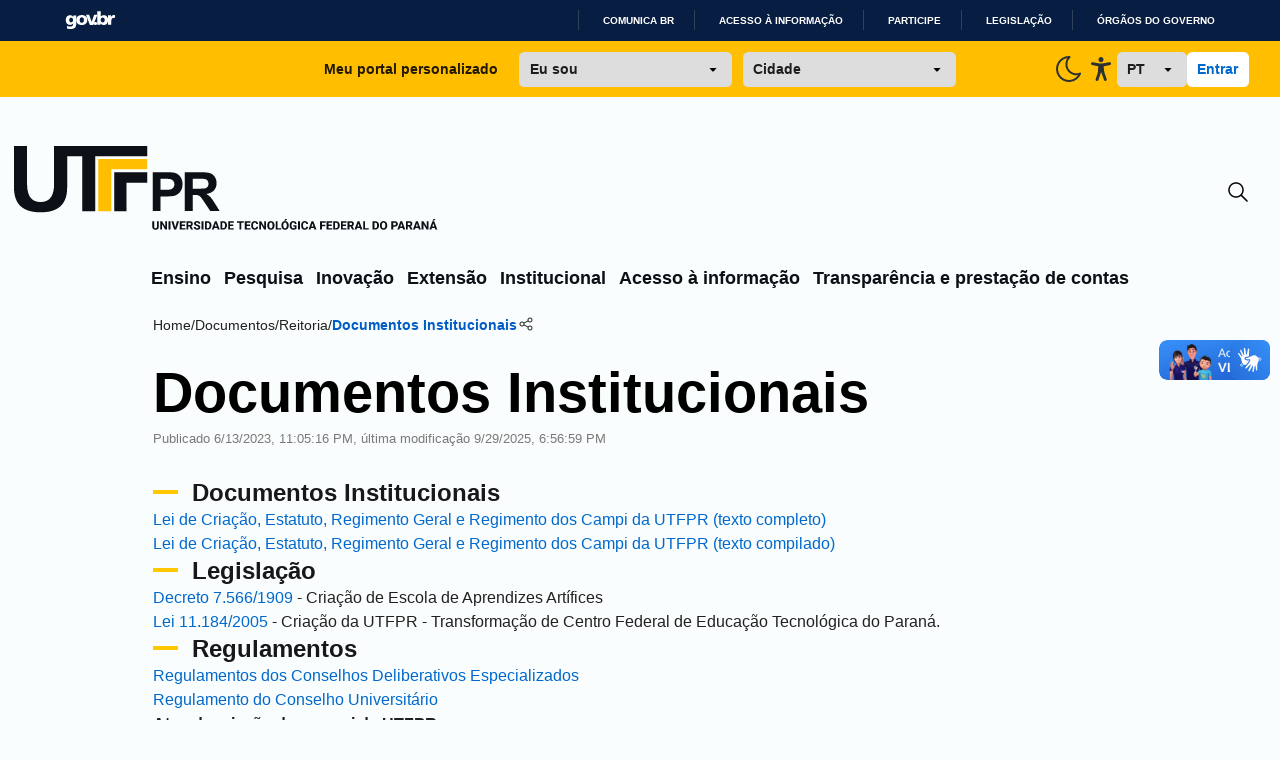

--- FILE ---
content_type: text/html; charset=utf-8
request_url: https://www.utfpr.edu.br/documentos/reitoria/documentos-institucionais
body_size: 61064
content:
<!doctype html>
              <html lang="pt-br" data-reactroot=""><head><meta charSet="utf-8"/><title data-react-helmet="true">Documentos Institucionais</title><meta property="og:type" content="website"/><meta property="og:title" content="Documentos Institucionais"/><script async="" src="https://www.googletagmanager.com/gtag/js?id=G-K95LYDXK6D"></script><script>
            window.dataLayer = window.dataLayer || [];
function gtag(){dataLayer.push(arguments);}
gtag('js', new Date());

gtag('config', 'G-K95LYDXK6D');
</script><meta property="og:description" content=""/><meta property="og:image" content="https://www.utfpr.edu.br/apple-touch-icon.png"/><meta property="og:url" content="https://www.utfpr.edu.br"/><meta property="og:image:width" content="32"/><meta property="og:image:height" content="32"/><script>window.env = {"RAZZLE_MICROSSERVICE_URL":"https:\u002F\u002Fwww.utfpr.edu.br\u002F++microservices++\u002F","RAZZLE_INTERNAL_API_PATH":"http:\u002F\u002Fbackend:8080\u002FPlone","RAZZLE_API_PATH":"https:\u002F\u002Fwww.utfpr.edu.br","apiPath":"https:\u002F\u002Fwww.utfpr.edu.br","publicURL":"https:\u002F\u002Fwww.utfpr.edu.br"};</script><link rel="icon" href="/favicon.ico" sizes="any"/><link rel="icon" href="/icon.svg" type="image/svg+xml"/><link rel="apple-touch-icon" sizes="180x180" href="/apple-touch-icon.png"/><link rel="manifest" href="/site.webmanifest"/><meta name="generator" content="Plone 6 - https://plone.org"/><meta name="viewport" content="width=device-width, initial-scale=1"/><meta name="apple-mobile-web-app-capable" content="yes"/><link data-chunk="client" rel="preload" as="style" href="/static/css/client.8075d73c.css"/><link data-chunk="client" rel="preload" as="script" href="/static/js/runtime~client.09c67e9c.js"/><link data-chunk="client" rel="preload" as="script" href="/static/js/client.dad2b810.js"/><link data-chunk="client" rel="stylesheet" href="/static/css/client.8075d73c.css"/></head><body class="view-viewview contenttype-document section-documentos section-reitoria section-documentos-institucionais is-anonymous public-ui bg-[#FAFDFD] view-component"><div role="navigation" aria-label="Toolbar" id="toolbar"></div><div id="main"><div class="skiplinks-wrapper" role="complementary" aria-label="skiplinks"><a class="skiplink" href="#view">Ir para o conteúdo</a><a class="skiplink" href="#navigation">Ir para a navegação</a><a class="skiplink" href="#footer">Ir para o rodapé</a></div><div class="flex flex-col"><div id="google_translate_element" class="hidden"></div><div id="barra-brasil" class="container-fluid" style="background-color:#7F7F7F;height:20px;padding:0 0 0 10px;display:block"><ul id="menu-barra-temp" style="list-style:none"><li style="display:inline;float:left;padding-right:10px;margin-right:10px;border-right:1px solid #EDEDED"><a href="http://brasil.gov.br" style="font-family:sans, sans-serif;text-decoration:none;color:white">Portal do Governo Brasileiro</a></li></ul></div><div class="false transition duration-300  "><div class="bg-[#FFBE00] hidden px-9 py-3 sm:grid grid-cols-[2fr_1fr] lg:grid-cols-[1fr_3fr_1fr] justify-items-center items-center gap-x-6"><div class="col-start-1 col-end-2 lg:col-start-2 lg:col-end-3 flex w-full justify-center items-center"><p class="font-dsButton text-left">Meu portal personalizado</p><select class="font-dsButton px-3 py-2 rounded-md w-full max-w-[213px] mr-3 ml-6"><option selected="" value="Eu sou" class="font-extrabold" disabled="">Eu sou</option><option value="estudante">Estudante</option><option value="servidor">Servidor</option><option value="egresso">Egresso</option><option value="futuroAluno">Futuro aluno</option></select><select class="font-dsButton px-3 py-2 w-full max-w-[213px] rounded-md"><option selected="" value="Cidade" class="font-extrabold" disabled="">Cidade</option><option translate="no" value="apucarana">Apucarana</option><option translate="no" value="campoMourao">Campo Mourão</option><option translate="no" value="cornelioProcopio">Cornélio Procópio</option><option translate="no" value="curitiba">Curitiba</option><option translate="no" value="doisVizinhos">Dois Vizinhos</option><option translate="no" value="franciscoBeltrao">Francisco Beltrão</option><option translate="no" value="guarapuava">Guarapuava</option><option translate="no" value="londrina">Londrina</option><option translate="no" value="medianeira">Medianeira</option><option translate="no" value="patoBranco">Pato Branco</option><option translate="no" value="pontaGrossa">Ponta Grossa</option><option translate="no" value="santaHelena">Santa Helena</option><option translate="no" value="toledo">Toledo</option></select></div><div class="col-start-2 col-end-3 lg:col-start-3 lg:col-end-4 flex w-full h-full justify-end items-center gap-x-8"><button class="hidden group h-fit w-fit flex justify-center items-center"><svg class="group-hover:[&amp;_path]:stroke-[#005DB7] group-hover:[&amp;_circle]:stroke-[#005DB7]" width="32" height="32" viewBox="0 0 24 24" fill="none" xmlns="http://www.w3.org/2000/svg"><circle cx="11.9984" cy="11.9496" r="4.48671" stroke="#2E3132" stroke-width="1.5"></circle><path d="M19.334 11.9492L21.9523 11.9492" stroke="#2E3132" stroke-width="1.5" stroke-linecap="round"></path><path d="M12.0017 4.61841L12.0017 2.00005" stroke="#2E3132" stroke-width="1.5" stroke-linecap="round"></path><path d="M19.0898 19.0361L17.2384 17.1847" stroke="#2E3132" stroke-width="1.5" stroke-linecap="round"></path><path d="M19.0898 4.61816L17.2384 6.46962" stroke="#2E3132" stroke-width="1.5" stroke-linecap="round"></path><path d="M6.52539 17.1846L4.67393 19.036" stroke="#2E3132" stroke-width="1.5" stroke-linecap="round"></path><path d="M6.52539 6.46875L4.67393 4.61729" stroke="#2E3132" stroke-width="1.5" stroke-linecap="round"></path><path d="M12.0017 21.9998L12.0017 19.3814" stroke="#2E3132" stroke-width="1.5" stroke-linecap="round"></path><path d="M2.05273 11.9492L4.67109 11.9492" stroke="#2E3132" stroke-width="1.5" stroke-linecap="round"></path></svg></button><button class="inline-block group h-fit w-fit flex justify-center items-center"><svg class="group-hover:[&amp;_path]:stroke-[#005DB7]" width="32" height="32" viewBox="0 0 24 24" fill="none" xmlns="http://www.w3.org/2000/svg"><g clip-path="url(#clip0_2_3146)"><path d="M12 3C12.132 3 12.263 3 12.393 3C11.1083 4.19371 10.2826 5.79985 10.0593 7.53923C9.83598 9.2786 10.2293 11.0412 11.1707 12.5207C12.1122 14.0002 13.5424 15.103 15.2126 15.6375C16.8828 16.1719 18.6875 16.1042 20.313 15.446C19.6877 16.9505 18.6658 18.257 17.3562 19.2263C16.0466 20.1955 14.4984 20.791 12.8769 20.9494C11.2554 21.1077 9.62126 20.823 8.14888 20.1254C6.67651 19.4279 5.42111 18.3437 4.51658 16.9886C3.61206 15.6335 3.09235 14.0583 3.01288 12.431C2.93341 10.8037 3.29718 9.1853 4.06537 7.74852C4.83356 6.31174 5.97736 5.11043 7.37476 4.27274C8.77216 3.43505 10.3707 2.9924 12 2.992V3Z" stroke="#2E3132" stroke-width="1.5" stroke-linecap="round" stroke-linejoin="round"></path></g><defs><clipPath id="clip0_2_3146"><rect width="24" height="24" fill="white"></rect></clipPath></defs></svg></button><button class="group h-fit w-fit flex justify-center items-center"><svg class="group-hover:[&amp;_path]:fill-[#005DB7]" width="32" height="32" viewBox="0 0 24 24" fill="none" xmlns="http://www.w3.org/2000/svg"><path d="M11.9146 14.8127L10.0102 20.271C9.96337 20.4078 9.8907 20.5335 9.79643 20.6407C9.70216 20.748 9.58819 20.8347 9.46121 20.8956C9.27046 20.9884 9.05746 21.0203 8.8492 20.9874C8.64094 20.9545 8.44679 20.8581 8.29136 20.7106C8.13594 20.5631 8.02623 20.3711 7.97614 20.1588C7.92605 19.9466 7.93784 19.7237 8.01001 19.5184L9.33779 15.7044C9.44316 15.4174 9.52641 15.1222 9.58675 14.8215C9.64041 14.5163 9.67876 14.2083 9.70165 13.8989C9.75272 13.3405 9.78889 12.7358 9.81656 12.1553C9.84422 11.5748 9.86337 11.012 9.87826 10.5463C9.89742 9.96579 9.74634 9.92826 9.29736 9.81791L9.20373 9.79584L5.37359 9.04761C5.23584 9.02241 5.10423 8.96928 4.9863 8.89126C4.86836 8.81324 4.76642 8.71187 4.6863 8.59294C4.56727 8.41277 4.50246 8.20001 4.50007 7.98162C4.49768 7.76322 4.55783 7.54899 4.67289 7.36607C4.78795 7.18315 4.95275 7.03976 5.14642 6.95405C5.3401 6.86834 5.55394 6.84417 5.76086 6.8846L9.87614 7.68579C10.04 7.70124 10.1996 7.72111 10.3677 7.74097C10.8741 7.81295 11.3844 7.85202 11.8955 7.85795C12.5317 7.84506 13.1668 7.7957 13.7978 7.71007C13.9893 7.688 14.1702 7.66372 14.351 7.64607L18.2344 6.89122C18.5099 6.83196 18.7968 6.8883 19.0323 7.04793C19.149 7.12986 19.2489 7.23504 19.3261 7.35735C19.4034 7.47967 19.4564 7.61668 19.4821 7.76042C19.5078 7.90417 19.5058 8.05179 19.4761 8.19471C19.4463 8.33762 19.3895 8.47299 19.3089 8.59294C19.2299 8.71262 19.1289 8.81497 19.0117 8.89412C18.8945 8.97327 18.7634 9.02768 18.6259 9.05423L14.9149 9.77818C14.7915 9.80687 14.6808 9.82674 14.583 9.84219C14.1957 9.91061 14.0042 9.94592 14.0276 10.5176C14.0446 10.9347 14.0935 11.4335 14.1574 11.9544C14.2319 12.5658 14.3297 13.2147 14.4319 13.8084C14.4978 14.1991 14.5595 14.5125 14.6447 14.8127C14.7298 15.1129 14.8128 15.4197 14.9404 15.7883L16.2406 19.5184C16.3127 19.7237 16.3245 19.9466 16.2744 20.1588C16.2243 20.3711 16.1146 20.5631 15.9592 20.7106C15.8038 20.8581 15.6096 20.9545 15.4014 20.9874C15.1931 21.0203 14.9801 20.9884 14.7894 20.8956C14.6624 20.8347 14.5484 20.748 14.4541 20.6407C14.3599 20.5335 14.2872 20.4078 14.2404 20.271L12.3296 14.8237L12.1168 14.4198L11.904 14.8127H11.9146ZM11.9976 3C12.4323 2.99962 12.8537 3.1556 13.19 3.44137C13.5262 3.72714 13.7566 4.12502 13.8417 4.5672C13.9269 5.00938 13.8615 5.4685 13.6569 5.86633C13.4523 6.26416 13.121 6.57608 12.7195 6.74894C12.318 6.9218 11.8711 6.9449 11.455 6.81431C11.039 6.68372 10.6794 6.40751 10.4377 6.03276C10.1959 5.658 10.0869 5.20789 10.1292 4.75912C10.1716 4.31035 10.3626 3.89069 10.6698 3.57165C10.8439 3.39024 11.0508 3.24633 11.2787 3.14822C11.5065 3.05011 11.7509 2.99974 11.9976 3Z" fill="#2E3132"></path></svg></button><select class="px-3 py-2 rounded-md w-20 font-dsButton"><option translate="no" value="pt" class="">PT</option><option translate="no" value="en" class="">EN</option><option translate="no" value="es" class="">ES</option><option translate="no" value="fr" class="">FR</option></select><div class="flex gap-2"><button class="bg-white rounded-md px-3 py-2 font-dsButton text-dsBlue-600 hover:text-yellow-500 whitespace-nowrap">Entrar</button></div></div></div><div class="w-full container mx-auto pt-14 px-4 transition-[0.5s]"><div class="w-full flex justify-between items-center"><a title="Início" href="/" class="w-fit hidden sm:block"><svg width="424" height="92" viewBox="0 0 424 92" shape-rendering="auto" fill="none" xmlns="http://www.w3.org/2000/svg"><path class="fill-[#0D1117] dark:fill-[#F8FAFA]" d="M142.941 75.1993H144.823V80.7173C144.823 81.3715 144.684 81.9217 144.407 82.3681C144.134 82.8144 143.753 83.1511 143.265 83.3782C142.776 83.6052 142.21 83.7187 141.568 83.7187C140.921 83.7187 140.352 83.6052 139.859 83.3782C139.37 83.1511 138.986 82.8144 138.705 82.3681C138.428 81.9217 138.289 81.3715 138.289 80.7173V75.1993H140.177V80.7173C140.177 81.079 140.23 81.3753 140.338 81.6062C140.45 81.8332 140.609 82.0006 140.817 82.1083C141.025 82.2122 141.275 82.2642 141.568 82.2642C141.86 82.2642 142.108 82.2122 142.312 82.1083C142.52 82.0006 142.676 81.8332 142.78 81.6062C142.887 81.3753 142.941 81.079 142.941 80.7173V75.1993ZM153.1 75.1993V83.6033H151.224L148.049 78.1719V83.6033H146.168V75.1993H148.049L151.23 80.6307V75.1993H153.1ZM156.494 75.1993V83.6033H154.618V75.1993H156.494ZM161.117 81.7389L162.987 75.1993H165.082L162.202 83.6033H160.834L161.117 81.7389ZM159.414 75.1993L161.279 81.7389L161.573 83.6033H160.188L157.325 75.1993H159.414ZM171.495 82.1487V83.6033H167.022V82.1487H171.495ZM167.663 75.1993V83.6033H165.781V75.1993H167.663ZM170.918 78.5817V79.99H167.022V78.5817H170.918ZM171.501 75.1993V76.6596H167.022V75.1993H171.501ZM172.419 75.1993H175.645C176.288 75.1993 176.844 75.2955 177.313 75.4879C177.787 75.6803 178.15 75.9651 178.404 76.3422C178.658 76.7193 178.785 77.1849 178.785 77.739C178.785 78.2007 178.71 78.5932 178.56 78.9165C178.41 79.2397 178.198 79.5071 177.925 79.7188C177.656 79.9304 177.34 80.1016 176.978 80.2325L176.367 80.5672H173.619L173.608 79.1069H175.651C175.932 79.1069 176.165 79.0569 176.349 78.9569C176.534 78.8568 176.673 78.7164 176.765 78.5355C176.861 78.3508 176.909 78.1353 176.909 77.889C176.909 77.6351 176.861 77.4157 176.765 77.231C176.669 77.0463 176.526 76.9059 176.338 76.8097C176.153 76.7096 175.922 76.6596 175.645 76.6596H174.3V83.6033H172.419V75.1993ZM177.071 83.6033L175.183 79.8688L177.169 79.8631L179.085 83.5167V83.6033H177.071ZM184.419 81.3868C184.419 81.2445 184.397 81.1175 184.355 81.0059C184.313 80.8905 184.236 80.7846 184.124 80.6884C184.013 80.5922 183.855 80.496 183.651 80.3998C183.447 80.2998 183.179 80.1978 182.849 80.0939C182.471 79.9708 182.112 79.8323 181.769 79.6783C181.431 79.5206 181.129 79.3378 180.863 79.13C180.597 78.9222 180.388 78.6798 180.234 78.4027C180.084 78.1257 180.009 77.8025 180.009 77.4331C180.009 77.0752 180.088 76.752 180.245 76.4634C180.403 76.1748 180.624 75.9285 180.909 75.7246C181.194 75.5168 181.529 75.359 181.913 75.2513C182.298 75.1397 182.722 75.0839 183.183 75.0839C183.799 75.0839 184.34 75.1935 184.805 75.4129C185.275 75.6284 185.64 75.9324 185.902 76.3248C186.164 76.7135 186.294 77.1656 186.294 77.6813H184.424C184.424 77.4542 184.376 77.2541 184.28 77.081C184.188 76.904 184.045 76.7654 183.853 76.6654C183.664 76.5653 183.428 76.5153 183.143 76.5153C182.866 76.5153 182.633 76.5577 182.445 76.6423C182.26 76.7231 182.119 76.8347 182.023 76.9771C181.931 77.1195 181.885 77.2753 181.885 77.4446C181.885 77.5793 181.919 77.7024 181.989 77.814C182.062 77.9218 182.166 78.0237 182.3 78.1199C182.439 78.2123 182.608 78.3008 182.808 78.3854C183.008 78.4701 183.237 78.5509 183.495 78.6279C183.945 78.7702 184.343 78.928 184.69 79.1012C185.04 79.2743 185.334 79.4706 185.573 79.6899C185.811 79.9092 185.99 80.1574 186.11 80.4345C186.233 80.7115 186.294 81.0251 186.294 81.3753C186.294 81.7486 186.221 82.0795 186.075 82.3681C185.933 82.6567 185.725 82.9029 185.452 83.1069C185.182 83.307 184.859 83.459 184.482 83.5629C184.105 83.6668 183.684 83.7187 183.218 83.7187C182.795 83.7187 182.377 83.6648 181.965 83.5571C181.554 83.4455 181.18 83.2762 180.846 83.0492C180.515 82.8221 180.249 82.5335 180.049 82.1834C179.853 81.8294 179.755 81.4099 179.755 80.9251H181.636C181.636 81.1791 181.673 81.3945 181.746 81.5715C181.819 81.7447 181.923 81.8852 182.058 81.9929C182.196 82.1006 182.364 82.1776 182.56 82.2238C182.756 82.27 182.976 82.293 183.218 82.293C183.499 82.293 183.726 82.2546 183.899 82.1776C184.076 82.0968 184.207 81.9871 184.292 81.8486C184.376 81.7101 184.419 81.5562 184.419 81.3868ZM189.405 75.1993V83.6033H187.53V75.1993H189.405ZM193.584 83.6033H191.737L191.749 82.1487H193.584C194.004 82.1487 194.358 82.0525 194.646 81.8601C194.935 81.6639 195.154 81.3753 195.304 80.9944C195.454 80.6096 195.53 80.142 195.53 79.5918V79.205C195.53 78.7895 195.487 78.4239 195.403 78.1084C195.318 77.789 195.193 77.5216 195.027 77.3061C194.862 77.0906 194.656 76.929 194.41 76.8212C194.167 76.7135 193.888 76.6596 193.573 76.6596H191.703V75.1993H193.573C194.142 75.1993 194.662 75.2955 195.131 75.4879C195.605 75.6803 196.012 75.9554 196.355 76.3133C196.701 76.6712 196.969 77.0944 197.157 77.5831C197.346 78.0718 197.44 78.6163 197.44 79.2166V79.5918C197.44 80.1882 197.346 80.7327 197.157 81.2252C196.969 81.7139 196.701 82.1372 196.355 82.4951C196.012 82.8491 195.606 83.1223 195.137 83.3147C194.668 83.5071 194.15 83.6033 193.584 83.6033ZM192.805 75.1993V83.6033H190.923V75.1993H192.805ZM201.954 76.7981L199.783 83.6033H197.775L200.886 75.1993H202.156L201.954 76.7981ZM203.755 83.6033L201.579 76.7981L201.353 75.1993H202.641L205.763 83.6033H203.755ZM203.662 80.4749V81.9294H199.281V80.4749H203.662ZM209.122 83.6033H207.275L207.287 82.1487H209.122C209.542 82.1487 209.896 82.0525 210.184 81.8601C210.473 81.6639 210.692 81.3753 210.842 80.9944C210.993 80.6096 211.068 80.142 211.068 79.5918V79.205C211.068 78.7895 211.025 78.4239 210.941 78.1084C210.856 77.789 210.731 77.5216 210.565 77.3061C210.4 77.0906 210.194 76.929 209.948 76.8212C209.705 76.7135 209.426 76.6596 209.111 76.6596H207.241V75.1993H209.111C209.68 75.1993 210.2 75.2955 210.669 75.4879C211.143 75.6803 211.551 75.9554 211.893 76.3133C212.239 76.6712 212.507 77.0944 212.695 77.5831C212.884 78.0718 212.978 78.6163 212.978 79.2166V79.5918C212.978 80.1882 212.884 80.7327 212.695 81.2252C212.507 81.7139 212.239 82.1372 211.893 82.4951C211.551 82.8491 211.145 83.1223 210.675 83.3147C210.206 83.5071 209.688 83.6033 209.122 83.6033ZM208.343 75.1993V83.6033H206.462V75.1993H208.343ZM219.841 82.1487V83.6033H215.368V82.1487H219.841ZM216.008 75.1993V83.6033H214.127V75.1993H216.008ZM219.264 78.5817V79.99H215.368V78.5817H219.264ZM219.847 75.1993V76.6596H215.368V75.1993H219.847ZM227.298 75.1993V83.6033H225.422V75.1993H227.298ZM229.855 75.1993V76.6596H222.917V75.1993H229.855ZM236.499 82.1487V83.6033H232.026V82.1487H236.499ZM232.666 75.1993V83.6033H230.785V75.1993H232.666ZM235.922 78.5817V79.99H232.026V78.5817H235.922ZM236.505 75.1993V76.6596H232.026V75.1993H236.505ZM242.253 80.7866H244.124C244.093 81.3638 243.935 81.8736 243.65 82.3161C243.369 82.7548 242.979 83.0992 242.479 83.3493C241.978 83.5956 241.384 83.7187 240.695 83.7187C240.145 83.7187 239.652 83.6244 239.217 83.4359C238.783 83.2473 238.413 82.978 238.109 82.6278C237.809 82.2738 237.578 81.8486 237.417 81.3522C237.259 80.852 237.18 80.2883 237.18 79.661V79.1473C237.18 78.5201 237.263 77.9564 237.428 77.4561C237.594 76.9559 237.83 76.5288 238.138 76.1748C238.446 75.8208 238.815 75.5495 239.246 75.3609C239.677 75.1724 240.158 75.0781 240.689 75.0781C241.405 75.0781 242.009 75.207 242.502 75.4648C242.994 75.7226 243.375 76.0767 243.644 76.5269C243.918 76.9771 244.081 77.4908 244.135 78.068H242.259C242.244 77.7409 242.182 77.4658 242.074 77.2426C241.967 77.0156 241.801 76.8443 241.578 76.7289C241.355 76.6134 241.059 76.5557 240.689 76.5557C240.42 76.5557 240.183 76.6057 239.979 76.7058C239.779 76.8058 239.612 76.9617 239.477 77.1733C239.346 77.385 239.248 77.6543 239.183 77.9814C239.117 78.3046 239.085 78.6894 239.085 79.1358V79.661C239.085 80.1035 239.113 80.4864 239.171 80.8096C239.229 81.1329 239.321 81.4003 239.448 81.612C239.579 81.8236 239.746 81.9814 239.95 82.0852C240.154 82.1891 240.403 82.2411 240.695 82.2411C241.03 82.2411 241.309 82.1891 241.532 82.0852C241.755 81.9775 241.926 81.8159 242.046 81.6004C242.165 81.3849 242.234 81.1136 242.253 80.7866ZM252.1 75.1993V83.6033H250.224L247.05 78.1719V83.6033H245.168V75.1993H247.05L250.23 80.6307V75.1993H252.1ZM260.499 79.2166V79.5918C260.499 80.2305 260.41 80.8039 260.233 81.3118C260.06 81.8197 259.812 82.2526 259.488 82.6105C259.169 82.9684 258.788 83.2435 258.346 83.4359C257.907 83.6244 257.42 83.7187 256.885 83.7187C256.35 83.7187 255.862 83.6244 255.419 83.4359C254.977 83.2435 254.592 82.9684 254.265 82.6105C253.942 82.2526 253.691 81.8197 253.514 81.3118C253.337 80.8039 253.249 80.2305 253.249 79.5918V79.2166C253.249 78.5778 253.337 78.0045 253.514 77.4966C253.691 76.9848 253.94 76.55 254.259 76.1921C254.582 75.8342 254.965 75.561 255.408 75.3725C255.85 75.1801 256.339 75.0839 256.874 75.0839C257.409 75.0839 257.897 75.1801 258.34 75.3725C258.782 75.561 259.163 75.8342 259.483 76.1921C259.806 76.55 260.056 76.9848 260.233 77.4966C260.41 78.0045 260.499 78.5778 260.499 79.2166ZM258.6 79.5918V79.205C258.6 78.7779 258.561 78.4008 258.484 78.0737C258.407 77.7428 258.296 77.4658 258.149 77.2426C258.003 77.0194 257.822 76.852 257.607 76.7404C257.391 76.625 257.147 76.5673 256.874 76.5673C256.589 76.5673 256.341 76.625 256.129 76.7404C255.918 76.852 255.739 77.0194 255.592 77.2426C255.45 77.4658 255.34 77.7428 255.263 78.0737C255.19 78.4008 255.154 78.7779 255.154 79.205V79.5918C255.154 80.015 255.19 80.3921 255.263 80.7231C255.34 81.0501 255.452 81.3272 255.598 81.5542C255.744 81.7813 255.923 81.9525 256.135 82.0679C256.35 82.1834 256.601 82.2411 256.885 82.2411C257.158 82.2411 257.401 82.1834 257.613 82.0679C257.828 81.9525 258.009 81.7813 258.155 81.5542C258.301 81.3272 258.411 81.0501 258.484 80.7231C258.561 80.3921 258.6 80.015 258.6 79.5918ZM267.136 82.1487V83.6033H262.894V82.1487H267.136ZM263.535 75.1993V83.6033H261.653V75.1993H263.535ZM274.686 79.2166V79.5918C274.686 80.2305 274.597 80.8039 274.42 81.3118C274.247 81.8197 273.999 82.2526 273.676 82.6105C273.356 82.9684 272.976 83.2435 272.533 83.4359C272.094 83.6244 271.608 83.7187 271.073 83.7187C270.538 83.7187 270.049 83.6244 269.607 83.4359C269.164 83.2435 268.779 82.9684 268.452 82.6105C268.129 82.2526 267.879 81.8197 267.702 81.3118C267.525 80.8039 267.436 80.2305 267.436 79.5918V79.2166C267.436 78.5778 267.525 78.0045 267.702 77.4966C267.879 76.9848 268.127 76.55 268.446 76.1921C268.77 75.8342 269.153 75.561 269.595 75.3725C270.038 75.1801 270.526 75.0839 271.061 75.0839C271.596 75.0839 272.085 75.1801 272.527 75.3725C272.97 75.561 273.351 75.8342 273.67 76.1921C273.993 76.55 274.243 76.9848 274.42 77.4966C274.597 78.0045 274.686 78.5778 274.686 79.2166ZM272.787 79.5918V79.205C272.787 78.7779 272.749 78.4008 272.672 78.0737C272.595 77.7428 272.483 77.4658 272.337 77.2426C272.191 77.0194 272.01 76.852 271.794 76.7404C271.579 76.625 271.334 76.5673 271.061 76.5673C270.776 76.5673 270.528 76.625 270.317 76.7404C270.105 76.852 269.926 77.0194 269.78 77.2426C269.637 77.4658 269.528 77.7428 269.451 78.0737C269.378 78.4008 269.341 78.7779 269.341 79.205V79.5918C269.341 80.015 269.378 80.3921 269.451 80.7231C269.528 81.0501 269.639 81.3272 269.786 81.5542C269.932 81.7813 270.111 81.9525 270.322 82.0679C270.538 82.1834 270.788 82.2411 271.073 82.2411C271.346 82.2411 271.588 82.1834 271.8 82.0679C272.015 81.9525 272.196 81.7813 272.343 81.5542C272.489 81.3272 272.598 81.0501 272.672 80.7231C272.749 80.3921 272.787 80.015 272.787 79.5918ZM270.213 74.7433L271.356 72.9483H273.283L271.685 74.7433H270.213ZM282.611 79.1646V82.5528C282.472 82.7105 282.261 82.8799 281.976 83.0607C281.695 83.2416 281.335 83.3974 280.897 83.5282C280.458 83.6552 279.935 83.7187 279.327 83.7187C278.776 83.7187 278.276 83.6302 277.826 83.4532C277.376 83.2723 276.989 83.0088 276.666 82.6624C276.343 82.3123 276.092 81.8852 275.915 81.3811C275.742 80.877 275.656 80.2998 275.656 79.6495V79.1531C275.656 78.5028 275.742 77.9256 275.915 77.4215C276.089 76.9174 276.333 76.4922 276.648 76.1459C276.964 75.7958 277.339 75.5302 277.774 75.3494C278.209 75.1685 278.69 75.0781 279.217 75.0781C279.967 75.0781 280.581 75.1993 281.058 75.4417C281.535 75.6803 281.897 76.0112 282.143 76.4345C282.393 76.8578 282.547 77.3446 282.605 77.8948H280.793C280.754 77.6139 280.677 77.3715 280.562 77.1676C280.45 76.9636 280.291 76.8078 280.083 76.7C279.875 76.5884 279.606 76.5326 279.275 76.5326C279.009 76.5326 278.769 76.5884 278.553 76.7C278.342 76.8078 278.163 76.9713 278.016 77.1906C277.87 77.41 277.759 77.6832 277.682 78.0103C277.605 78.3335 277.566 78.7106 277.566 79.1416V79.6495C277.566 80.0805 277.605 80.4595 277.682 80.7866C277.762 81.1136 277.88 81.3868 278.034 81.6062C278.188 81.8217 278.382 81.9852 278.617 82.0968C278.855 82.2084 279.132 82.2642 279.448 82.2642C279.694 82.2642 279.902 82.2449 280.071 82.2065C280.241 82.1641 280.379 82.1122 280.487 82.0506C280.595 81.9852 280.675 81.9256 280.729 81.8717V80.4749H279.234V79.1646H282.611ZM285.901 75.1993V83.6033H284.025V75.1993H285.901ZM292.25 80.7866H294.12C294.089 81.3638 293.932 81.8736 293.647 82.3161C293.366 82.7548 292.975 83.0992 292.475 83.3493C291.975 83.5956 291.38 83.7187 290.692 83.7187C290.141 83.7187 289.649 83.6244 289.214 83.4359C288.779 83.2473 288.41 82.978 288.106 82.6278C287.806 82.2738 287.575 81.8486 287.413 81.3522C287.255 80.852 287.176 80.2883 287.176 79.661V79.1473C287.176 78.5201 287.259 77.9564 287.425 77.4561C287.59 76.9559 287.827 76.5288 288.135 76.1748C288.442 75.8208 288.812 75.5495 289.243 75.3609C289.674 75.1724 290.155 75.0781 290.686 75.0781C291.402 75.0781 292.006 75.207 292.498 75.4648C292.991 75.7226 293.372 76.0767 293.641 76.5269C293.914 76.9771 294.078 77.4908 294.132 78.068H292.256C292.24 77.7409 292.179 77.4658 292.071 77.2426C291.963 77.0156 291.798 76.8443 291.575 76.7289C291.351 76.6134 291.055 76.5557 290.686 76.5557C290.416 76.5557 290.18 76.6057 289.976 76.7058C289.776 76.8058 289.608 76.9617 289.474 77.1733C289.343 77.385 289.245 77.6543 289.179 77.9814C289.114 78.3046 289.081 78.6894 289.081 79.1358V79.661C289.081 80.1035 289.11 80.4864 289.168 80.8096C289.225 81.1329 289.318 81.4003 289.445 81.612C289.576 81.8236 289.743 81.9814 289.947 82.0852C290.151 82.1891 290.399 82.2411 290.692 82.2411C291.026 82.2411 291.305 82.1891 291.529 82.0852C291.752 81.9775 291.923 81.8159 292.042 81.6004C292.161 81.3849 292.231 81.1136 292.25 80.7866ZM298.657 76.7981L296.487 83.6033H294.478L297.589 75.1993H298.859L298.657 76.7981ZM300.458 83.6033L298.282 76.7981L298.057 75.1993H299.344L302.466 83.6033H300.458ZM300.365 80.4749V81.9294H295.984V80.4749H300.365ZM307.99 75.1993V83.6033H306.108V75.1993H307.99ZM311.297 78.7433V80.1978H307.465V78.7433H311.297ZM311.667 75.1993V76.6596H307.465V75.1993H311.667ZM318.299 82.1487V83.6033H313.826V82.1487H318.299ZM314.466 75.1993V83.6033H312.585V75.1993H314.466ZM317.722 78.5817V79.99H313.826V78.5817H317.722ZM318.305 75.1993V76.6596H313.826V75.1993H318.305ZM321.883 83.6033H320.036L320.048 82.1487H321.883C322.303 82.1487 322.657 82.0525 322.945 81.8601C323.234 81.6639 323.453 81.3753 323.603 80.9944C323.753 80.6096 323.828 80.142 323.828 79.5918V79.205C323.828 78.7895 323.786 78.4239 323.701 78.1084C323.617 77.789 323.492 77.5216 323.326 77.3061C323.161 77.0906 322.955 76.929 322.709 76.8212C322.466 76.7135 322.187 76.6596 321.872 76.6596H320.002V75.1993H321.872C322.441 75.1993 322.961 75.2955 323.43 75.4879C323.903 75.6803 324.311 75.9554 324.654 76.3133C325 76.6712 325.267 77.0944 325.456 77.5831C325.645 78.0718 325.739 78.6163 325.739 79.2166V79.5918C325.739 80.1882 325.645 80.7327 325.456 81.2252C325.267 81.7139 325 82.1372 324.654 82.4951C324.311 82.8491 323.905 83.1223 323.436 83.3147C322.966 83.5071 322.449 83.6033 321.883 83.6033ZM321.104 75.1993V83.6033H319.222V75.1993H321.104ZM332.602 82.1487V83.6033H328.128V82.1487H332.602ZM328.769 75.1993V83.6033H326.887V75.1993H328.769ZM332.024 78.5817V79.99H328.128V78.5817H332.024ZM332.607 75.1993V76.6596H328.128V75.1993H332.607ZM333.525 75.1993H336.752C337.394 75.1993 337.95 75.2955 338.42 75.4879C338.893 75.6803 339.257 75.9651 339.511 76.3422C339.765 76.7193 339.892 77.1849 339.892 77.739C339.892 78.2007 339.817 78.5932 339.667 78.9165C339.516 79.2397 339.305 79.5071 339.032 79.7188C338.762 79.9304 338.447 80.1016 338.085 80.2325L337.473 80.5672H334.726L334.714 79.1069H336.757C337.038 79.1069 337.271 79.0569 337.456 78.9569C337.641 78.8568 337.779 78.7164 337.871 78.5355C337.968 78.3508 338.016 78.1353 338.016 77.889C338.016 77.6351 337.968 77.4157 337.871 77.231C337.775 77.0463 337.633 76.9059 337.444 76.8097C337.26 76.7096 337.029 76.6596 336.752 76.6596H335.407V83.6033H333.525V75.1993ZM338.177 83.6033L336.29 79.8688L338.275 79.8631L340.192 83.5167V83.6033H338.177ZM344.659 76.7981L342.489 83.6033H340.48L343.591 75.1993H344.861L344.659 76.7981ZM346.46 83.6033L344.284 76.7981L344.059 75.1993H345.346L348.469 83.6033H346.46ZM346.368 80.4749V81.9294H341.987V80.4749H346.368ZM354.65 82.1487V83.6033H350.408V82.1487H354.65ZM351.049 75.1993V83.6033H349.167V75.1993H351.049ZM361.179 83.6033H359.332L359.343 82.1487H361.179C361.598 82.1487 361.952 82.0525 362.241 81.8601C362.529 81.6639 362.749 81.3753 362.899 80.9944C363.049 80.6096 363.124 80.142 363.124 79.5918V79.205C363.124 78.7895 363.081 78.4239 362.997 78.1084C362.912 77.789 362.787 77.5216 362.622 77.3061C362.456 77.0906 362.25 76.929 362.004 76.8212C361.762 76.7135 361.483 76.6596 361.167 76.6596H359.297V75.1993H361.167C361.737 75.1993 362.256 75.2955 362.725 75.4879C363.199 75.6803 363.607 75.9554 363.949 76.3133C364.295 76.6712 364.563 77.0944 364.751 77.5831C364.94 78.0718 365.034 78.6163 365.034 79.2166V79.5918C365.034 80.1882 364.94 80.7327 364.751 81.2252C364.563 81.7139 364.295 82.1372 363.949 82.4951C363.607 82.8491 363.201 83.1223 362.731 83.3147C362.262 83.5071 361.744 83.6033 361.179 83.6033ZM360.399 75.1993V83.6033H358.518V75.1993H360.399ZM373.19 79.2166V79.5918C373.19 80.2305 373.101 80.8039 372.924 81.3118C372.751 81.8197 372.503 82.2526 372.18 82.6105C371.861 82.9684 371.48 83.2435 371.037 83.4359C370.598 83.6244 370.112 83.7187 369.577 83.7187C369.042 83.7187 368.553 83.6244 368.111 83.4359C367.668 83.2435 367.283 82.9684 366.956 82.6105C366.633 82.2526 366.383 81.8197 366.206 81.3118C366.029 80.8039 365.94 80.2305 365.94 79.5918V79.2166C365.94 78.5778 366.029 78.0045 366.206 77.4966C366.383 76.9848 366.631 76.55 366.951 76.1921C367.274 75.8342 367.657 75.561 368.099 75.3725C368.542 75.1801 369.03 75.0839 369.565 75.0839C370.1 75.0839 370.589 75.1801 371.031 75.3725C371.474 75.561 371.855 75.8342 372.174 76.1921C372.497 76.55 372.747 76.9848 372.924 77.4966C373.101 78.0045 373.19 78.5778 373.19 79.2166ZM371.291 79.5918V79.205C371.291 78.7779 371.253 78.4008 371.176 78.0737C371.099 77.7428 370.987 77.4658 370.841 77.2426C370.695 77.0194 370.514 76.852 370.298 76.7404C370.083 76.625 369.838 76.5673 369.565 76.5673C369.28 76.5673 369.032 76.625 368.821 76.7404C368.609 76.852 368.43 77.0194 368.284 77.2426C368.141 77.4658 368.032 77.7428 367.955 78.0737C367.882 78.4008 367.845 78.7779 367.845 79.205V79.5918C367.845 80.015 367.882 80.3921 367.955 80.7231C368.032 81.0501 368.143 81.3272 368.29 81.5542C368.436 81.7813 368.615 81.9525 368.826 82.0679C369.042 82.1834 369.292 82.2411 369.577 82.2411C369.85 82.2411 370.092 82.1834 370.304 82.0679C370.519 81.9525 370.7 81.7813 370.847 81.5542C370.993 81.3272 371.102 81.0501 371.176 80.7231C371.253 80.3921 371.291 80.015 371.291 79.5918ZM380.601 80.6827H378.489V79.2224H380.601C380.913 79.2224 381.163 79.1704 381.352 79.0665C381.544 78.9626 381.684 78.8203 381.773 78.6394C381.865 78.4547 381.911 78.2469 381.911 78.016C381.911 77.7775 381.865 77.5562 381.773 77.3523C381.684 77.1445 381.544 76.9771 381.352 76.8501C381.163 76.7231 380.913 76.6596 380.601 76.6596H379.17V83.6033H377.288V75.1993H380.601C381.271 75.1993 381.844 75.3205 382.321 75.563C382.802 75.8054 383.17 76.1382 383.424 76.5615C383.681 76.9809 383.81 77.4619 383.81 78.0045C383.81 78.547 383.681 79.0184 383.424 79.4186C383.17 79.8188 382.802 80.1305 382.321 80.3537C381.844 80.573 381.271 80.6827 380.601 80.6827ZM387.452 76.7981L385.282 83.6033H383.274L386.385 75.1993H387.654L387.452 76.7981ZM389.253 83.6033L387.077 76.7981L386.852 75.1993H388.139L391.262 83.6033H389.253ZM389.161 80.4749V81.9294H384.78V80.4749H389.161ZM391.96 75.1993H395.187C395.829 75.1993 396.386 75.2955 396.855 75.4879C397.328 75.6803 397.692 75.9651 397.946 76.3422C398.2 76.7193 398.327 77.1849 398.327 77.739C398.327 78.2007 398.252 78.5932 398.102 78.9165C397.952 79.2397 397.74 79.5071 397.467 79.7188C397.197 79.9304 396.882 80.1016 396.52 80.2325L395.908 80.5672H393.161L393.149 79.1069H395.193C395.474 79.1069 395.706 79.0569 395.891 78.9569C396.076 78.8568 396.214 78.7164 396.307 78.5355C396.403 78.3508 396.451 78.1353 396.451 77.889C396.451 77.6351 396.403 77.4157 396.307 77.231C396.21 77.0463 396.068 76.9059 395.879 76.8097C395.695 76.7096 395.464 76.6596 395.187 76.6596H393.842V83.6033H391.96V75.1993ZM396.613 83.6033L394.725 79.8688L396.711 79.8631L398.627 83.5167V83.6033H396.613ZM403.094 76.7981L400.924 83.6033H398.916L402.027 75.1993H403.296L403.094 76.7981ZM404.895 83.6033L402.719 76.7981L402.494 75.1993H403.781L406.904 83.6033H404.895ZM404.803 80.4749V81.9294H400.422V80.4749H404.803ZM414.534 75.1993V83.6033H412.659L409.484 78.1719V83.6033H407.602V75.1993H409.484L412.664 80.6307V75.1993H414.534ZM419.521 76.7981L417.351 83.6033H415.343L418.454 75.1993H419.723L419.521 76.7981ZM421.322 83.6033L419.146 76.7981L418.921 75.1993H420.208L423.331 83.6033H421.322ZM421.23 80.4749V81.9294H416.849V80.4749H421.23ZM418.506 74.7433L419.648 72.9483H421.576L419.977 74.7433H418.506Z" fill="#080808"></path><path class="fill-[#FFBE00] transition duration-300" fill-rule="evenodd" clip-rule="evenodd" d="M84.248 65.2634V12.9968H133.177V23.288H97.3175V65.2634H84.248Z"></path><path class="fill-[#0D1117] dark:fill-[#F8FAFA]" d="M170.826 65.1155V26.2272H187.333C191.483 26.2272 194.494 26.58 196.374 27.2771C198.255 27.9741 199.763 29.2146 200.893 30.9986C202.024 32.7911 202.584 34.8282 202.584 37.1272C202.584 40.0435 201.726 42.462 200.016 44.3626C198.309 46.2546 195.741 47.461 192.332 47.9475C194.031 48.9433 195.434 50.0302 196.536 51.2167C197.638 52.4031 199.121 54.5057 200.993 57.5302L205.739 65.1155H196.363L190.696 56.651C188.679 53.6266 187.307 51.7231 186.566 50.9378C185.824 50.1497 185.037 49.6148 184.205 49.3161C183.373 49.0259 182.063 48.8808 180.254 48.8808H178.672V65.1155H170.826ZM40.1031 0V37.645C40.1031 48.7613 36.5581 56.0478 26.5763 56.0478C16.5974 56.0478 13.0552 48.7613 13.0552 37.645V0H0V41.6624C0 59.1292 9.88233 66.3248 26.5763 66.3248C43.2704 66.3248 53.1555 59.1292 53.1555 41.6624V10.2741H68.2446V65.2009H81.3027V10.2741H133.257V0H40.1031ZM100.195 26.3637V65.2635H112.478V36.6463H133.177V26.3637H100.195ZM138.773 65.1184V26.2272H151.348C156.112 26.2272 159.222 26.4263 160.668 26.8133C162.892 27.3937 164.764 28.6627 166.264 30.6173C167.764 32.572 168.514 35.0985 168.514 38.1884C168.514 40.5784 168.082 42.5871 167.213 44.2089C166.346 45.8392 165.253 47.1167 163.915 48.0471C162.586 48.9718 161.231 49.5864 159.856 49.888C157.984 50.2578 155.271 50.4485 151.718 50.4485H146.61V65.1184H138.773ZM146.61 32.8081V43.839H150.897C153.987 43.839 156.058 43.637 157.098 43.2302C158.137 42.8233 158.95 42.1888 159.546 41.321C160.134 40.4504 160.432 39.446 160.432 38.2966C160.432 36.8825 160.018 35.716 159.185 34.7913C158.362 33.8779 157.305 33.2975 156.041 33.0728C155.101 32.8907 153.22 32.8081 150.4 32.8081H146.61ZM178.672 42.6697H184.466C188.227 42.6697 190.579 42.516 191.52 42.2002C192.448 41.8815 193.181 41.3296 193.715 40.55C194.241 39.7732 194.511 38.803 194.511 37.6365C194.511 36.322 194.158 35.2721 193.463 34.4669C192.767 33.6589 191.781 33.1524 190.505 32.9362C189.875 32.8537 187.966 32.8081 184.785 32.8081H178.672V42.6697Z" fill="#0D1117"></path></svg></a><a title="Início" href="/" class="w-fit block sm:hidden"><svg width="220" height="75" viewBox="0 0 220 75" shape-rendering="auto" fill="none" xmlns="http://www.w3.org/2000/svg"><path class="fill-[#FFBE00] transition duration-300" fill-rule="evenodd" clip-rule="evenodd" d="M84.248 65.2634V12.9968H133.177V23.288H97.3175V65.2634H84.248Z"></path><path class="fill-[#0D1117] dark:fill-[#F8FAFA]" d="M170.826 65.1155V26.2272H187.333C191.483 26.2272 194.494 26.58 196.374 27.2771C198.255 27.9741 199.763 29.2146 200.893 30.9986C202.024 32.7911 202.584 34.8282 202.584 37.1272C202.584 40.0435 201.726 42.462 200.016 44.3626C198.309 46.2546 195.741 47.461 192.332 47.9475C194.031 48.9433 195.434 50.0302 196.536 51.2167C197.638 52.4031 199.121 54.5057 200.993 57.5302L205.739 65.1155H196.363L190.696 56.651C188.679 53.6266 187.307 51.7231 186.566 50.9378C185.824 50.1497 185.037 49.6148 184.205 49.3161C183.373 49.0259 182.063 48.8808 180.254 48.8808H178.672V65.1155H170.826ZM40.1031 0V37.645C40.1031 48.7613 36.5581 56.0478 26.5763 56.0478C16.5974 56.0478 13.0552 48.7613 13.0552 37.645V0H0V41.6624C0 59.1292 9.88233 66.3248 26.5763 66.3248C43.2704 66.3248 53.1555 59.1292 53.1555 41.6624V10.2741H68.2446V65.2009H81.3027V10.2741H133.257V0H40.1031ZM100.195 26.3637V65.2635H112.478V36.6463H133.177V26.3637H100.195ZM138.773 65.1184V26.2272H151.348C156.112 26.2272 159.222 26.4263 160.668 26.8133C162.892 27.3937 164.764 28.6627 166.264 30.6173C167.764 32.572 168.514 35.0985 168.514 38.1884C168.514 40.5784 168.082 42.5871 167.213 44.2089C166.346 45.8392 165.253 47.1167 163.915 48.0471C162.586 48.9718 161.231 49.5864 159.856 49.888C157.984 50.2578 155.271 50.4485 151.718 50.4485H146.61V65.1184H138.773ZM146.61 32.8081V43.839H150.897C153.987 43.839 156.058 43.637 157.098 43.2302C158.137 42.8233 158.95 42.1888 159.546 41.321C160.134 40.4504 160.432 39.446 160.432 38.2966C160.432 36.8825 160.018 35.716 159.185 34.7913C158.362 33.8779 157.305 33.2975 156.041 33.0728C155.101 32.8907 153.22 32.8081 150.4 32.8081H146.61ZM178.672 42.6697H184.466C188.227 42.6697 190.579 42.516 191.52 42.2002C192.448 41.8815 193.181 41.3296 193.715 40.55C194.241 39.7732 194.511 38.803 194.511 37.6365C194.511 36.322 194.158 35.2721 193.463 34.4669C192.767 33.6589 191.781 33.1524 190.505 32.9362C189.875 32.8537 187.966 32.8081 184.785 32.8081H178.672V42.6697Z" fill="#0D1117"></path></svg></a><button class="h-full w-fit px-4 flex justify-center items-center"><svg class="[&amp;_path]:stroke-black dark:[&amp;_path]:stroke-white" width="28" height="28" viewBox="0 0 48 48" fill="none" xmlns="http://www.w3.org/2000/svg"><path d="M39.5 39.5L29.1667 29.1667M8.5 20.5556C8.5 22.1387 8.81183 23.7064 9.41767 25.169C10.0235 26.6317 10.9115 27.9607 12.031 29.0801C13.1505 30.1996 14.4794 31.0876 15.9421 31.6934C17.4047 32.2993 18.9724 32.6111 20.5556 32.6111C22.1387 32.6111 23.7064 32.2993 25.169 31.6934C26.6317 31.0876 27.9607 30.1996 29.0801 29.0801C30.1996 27.9607 31.0876 26.6317 31.6934 25.169C32.2993 23.7064 32.6111 22.1387 32.6111 20.5556C32.6111 18.9724 32.2993 17.4047 31.6934 15.9421C31.0876 14.4794 30.1996 13.1505 29.0801 12.031C27.9607 10.9115 26.6317 10.0235 25.169 9.41767C23.7064 8.81183 22.1387 8.5 20.5556 8.5C18.9724 8.5 17.4047 8.81183 15.9421 9.41767C14.4794 10.0235 13.1505 10.9115 12.031 12.031C10.9115 13.1505 10.0235 14.4794 9.41767 15.9421C8.81183 17.4047 8.5 18.9724 8.5 20.5556Z" stroke="black" stroke-width="2.5" stroke-linecap="round" stroke-linejoin="round"></path></svg></button></div><div class="w-full xl:px-[137px]"><div class="h-0 overflow-hidden transition-[0.5s] mt-4"><div class="h-full"></div></div><ul id="navContainer" class="list-none hidden md:flex gap-x-2 justify-between items-start mt-4 dark:[&amp;_ul]:bg-[#003063]"><li class="cursor-pointer whitespace-nowrap group relative bottomYellowBorder "><button id="ensino" class="text-base font-bold lg:text-xl text-[#0D1117] hover:text-[#0D1117] dark:text-[#F8FAFA]">Ensino</button><ul class="dark:[&amp;_a]:text-[#F8FAFA] text-base lg:text-lg list-none lista text-dsGray-900 absolute hidden [.open-list_&amp;]:flex group-hover:flex top-full left-0 flex-col z-10 bg-dsGray-100"><li class="hover:font-bold hover:bg-dsYellow-50 border-l-[3px] border-transparent hover:border-dsYellow-400 dark:hover:bg-[#00468C]"><a class="text-dsGray-900 hover:text-dsGray-900 inline-block h-full w-full px-5 py-3" title="Estude na UTFPR" href="/cursos/estudenautfpr">Estude na UTFPR</a></li><li class="hover:font-bold hover:bg-dsYellow-50 border-l-[3px] border-transparent hover:border-dsYellow-400 dark:hover:bg-[#00468C]"><a class="text-dsGray-900 hover:text-dsGray-900 inline-block h-full w-full px-5 py-3" title="Graduação" href="/cursos/graduacao">Graduação</a></li><li class="hover:font-bold hover:bg-dsYellow-50 border-l-[3px] border-transparent hover:border-dsYellow-400 dark:hover:bg-[#00468C]"><a class="text-dsGray-900 hover:text-dsGray-900 inline-block h-full w-full px-5 py-3" title="Pós-graduação" href="/pesquisa-e-pos-graduacao/cursos">Pós-graduação</a></li><li class="hover:font-bold hover:bg-dsYellow-50 border-l-[3px] border-transparent hover:border-dsYellow-400 dark:hover:bg-[#00468C]"><a class="text-dsGray-900 hover:text-dsGray-900 inline-block h-full w-full px-5 py-3" title="Programas de Pós-Graduação" href="/cursos/mestrado-e-doutorado">Programas de Pós-Graduação</a></li><li class="hover:font-bold hover:bg-dsYellow-50 border-l-[3px] border-transparent hover:border-dsYellow-400 dark:hover:bg-[#00468C]"><a class="text-dsGray-900 hover:text-dsGray-900 inline-block h-full w-full px-5 py-3" title="Educação a distância" href="/cursos/educacao-a-distancia">Educação a distância</a></li><li class="hover:font-bold hover:bg-dsYellow-50 border-l-[3px] border-transparent hover:border-dsYellow-400 dark:hover:bg-[#00468C]"><a class="text-dsGray-900 hover:text-dsGray-900 inline-block h-full w-full px-5 py-3" title="Outros cursos" href="/cursos/outros">Outros cursos</a></li></ul></li><li class="cursor-pointer whitespace-nowrap group relative bottomYellowBorder "><button id="pesquisa" class="text-base font-bold lg:text-xl text-[#0D1117] hover:text-[#0D1117] dark:text-[#F8FAFA]">Pesquisa</button><ul class="dark:[&amp;_a]:text-[#F8FAFA] text-base lg:text-lg list-none lista text-dsGray-900 absolute hidden [.open-list_&amp;]:flex group-hover:flex top-full left-0 flex-col z-10 bg-dsGray-100"><li class="hover:font-bold hover:bg-dsYellow-50 border-l-[3px] border-transparent hover:border-dsYellow-400 dark:hover:bg-[#00468C]"><a class="text-dsGray-900 hover:text-dsGray-900 inline-block h-full w-full px-5 py-3" title="Iniciação Científica" href="/pesquisa-e-pos-graduacao/bolsas/pic">Iniciação Científica</a></li><li class="hover:font-bold hover:bg-dsYellow-50 border-l-[3px] border-transparent hover:border-dsYellow-400 dark:hover:bg-[#00468C]"><a class="text-dsGray-900 hover:text-dsGray-900 inline-block h-full w-full px-5 py-3" title="Mestrado e Doutorado" href="/pesquisa-e-pos-graduacao">Mestrado e Doutorado</a></li><li class="hover:font-bold hover:bg-dsYellow-50 border-l-[3px] border-transparent hover:border-dsYellow-400 dark:hover:bg-[#00468C]"><a class="text-dsGray-900 hover:text-dsGray-900 inline-block h-full w-full px-5 py-3" title="Grupos de Pesquisa" href="/pesquisa-e-pos-graduacao/grupos-de-pesquisa">Grupos de Pesquisa</a></li><li class="hover:font-bold hover:bg-dsYellow-50 border-l-[3px] border-transparent hover:border-dsYellow-400 dark:hover:bg-[#00468C]"><a class="text-dsGray-900 hover:text-dsGray-900 inline-block h-full w-full px-5 py-3" title="Laboratórios" href="/pesquisa-e-pos-graduacao/laboratorios-multiusuarios">Laboratórios</a></li><li class="hover:font-bold hover:bg-dsYellow-50 border-l-[3px] border-transparent hover:border-dsYellow-400 dark:hover:bg-[#00468C]"><a class="text-dsGray-900 hover:text-dsGray-900 inline-block h-full w-full px-5 py-3" title="Novos Arranjos de Pesquisa e Inovação " href="/pesquisa-e-pos-graduacao/napi">Novos Arranjos de Pesquisa e Inovação </a></li></ul></li><li class="cursor-pointer whitespace-nowrap group relative bottomYellowBorder "><button id="inovacao" class="text-base font-bold lg:text-xl text-[#0D1117] hover:text-[#0D1117] dark:text-[#F8FAFA]">Inovação</button><ul class="dark:[&amp;_a]:text-[#F8FAFA] text-base lg:text-lg list-none lista text-dsGray-900 absolute hidden [.open-list_&amp;]:flex group-hover:flex top-full left-0 flex-col z-10 bg-dsGray-100"><li class="hover:font-bold hover:bg-dsYellow-50 border-l-[3px] border-transparent hover:border-dsYellow-400 dark:hover:bg-[#00468C]"><a class="text-dsGray-900 hover:text-dsGray-900 inline-block h-full w-full px-5 py-3" title="Agência de Inovação" href="/inovacao/agencia">Agência de Inovação</a></li><li class="hover:font-bold hover:bg-dsYellow-50 border-l-[3px] border-transparent hover:border-dsYellow-400 dark:hover:bg-[#00468C]"><a class="text-dsGray-900 hover:text-dsGray-900 inline-block h-full w-full px-5 py-3" title="Política de Inovação" href="/inovacao/politica-de-inovacao">Política de Inovação</a></li><li class="hover:font-bold hover:bg-dsYellow-50 border-l-[3px] border-transparent hover:border-dsYellow-400 dark:hover:bg-[#00468C]"><a class="text-dsGray-900 hover:text-dsGray-900 inline-block h-full w-full px-5 py-3" title="Empreendedorismo" href="/inovacao/empreendedorismo">Empreendedorismo</a></li><li class="hover:font-bold hover:bg-dsYellow-50 border-l-[3px] border-transparent hover:border-dsYellow-400 dark:hover:bg-[#00468C]"><a class="text-dsGray-900 hover:text-dsGray-900 inline-block h-full w-full px-5 py-3" title="Incubadora" href="/inovacao/empreendedorismo/incubadora-de-inovacoes-da-utfpr">Incubadora</a></li><li class="hover:font-bold hover:bg-dsYellow-50 border-l-[3px] border-transparent hover:border-dsYellow-400 dark:hover:bg-[#00468C]"><a class="text-dsGray-900 hover:text-dsGray-900 inline-block h-full w-full px-5 py-3" title="Parque tecnológico" href="/inovacao/parque-tecnologico">Parque tecnológico</a></li><li class="hover:font-bold hover:bg-dsYellow-50 border-l-[3px] border-transparent hover:border-dsYellow-400 dark:hover:bg-[#00468C]"><a class="text-dsGray-900 hover:text-dsGray-900 inline-block h-full w-full px-5 py-3" title="Empresa Júnior" href="/inovacao/empreendedorismo/empresa-junior">Empresa Júnior</a></li><li class="hover:font-bold hover:bg-dsYellow-50 border-l-[3px] border-transparent hover:border-dsYellow-400 dark:hover:bg-[#00468C]"><a class="text-dsGray-900 hover:text-dsGray-900 inline-block h-full w-full px-5 py-3" title="Vitrine Tecnológica" href="/inovacao/vitrine-tecnologica">Vitrine Tecnológica</a></li></ul></li><li class="cursor-pointer whitespace-nowrap group relative bottomYellowBorder "><button id="extensao" class="text-base font-bold lg:text-xl text-[#0D1117] hover:text-[#0D1117] dark:text-[#F8FAFA]">Extensão</button><ul class="dark:[&amp;_a]:text-[#F8FAFA] text-base lg:text-lg list-none lista text-dsGray-900 absolute hidden [.open-list_&amp;]:flex group-hover:flex top-full left-0 flex-col z-10 bg-dsGray-100"><li class="hover:font-bold hover:bg-dsYellow-50 border-l-[3px] border-transparent hover:border-dsYellow-400 dark:hover:bg-[#00468C]"><a class="text-dsGray-900 hover:text-dsGray-900 inline-block h-full w-full px-5 py-3" title="Cursos Livres" href="/cursos/outros/extensao">Cursos Livres</a></li><li class="hover:font-bold hover:bg-dsYellow-50 border-l-[3px] border-transparent hover:border-dsYellow-400 dark:hover:bg-[#00468C]"><a class="text-dsGray-900 hover:text-dsGray-900 inline-block h-full w-full px-5 py-3" title="Cultura" href="/cultura">Cultura</a></li><li class="hover:font-bold hover:bg-dsYellow-50 border-l-[3px] border-transparent hover:border-dsYellow-400 dark:hover:bg-[#00468C]"><a aria-current="page" class="text-dsGray-900 hover:text-dsGray-900 inline-block h-full w-full px-5 py-3 active" title="Ações Sociais" href="/">Ações Sociais</a></li><li class="hover:font-bold hover:bg-dsYellow-50 border-l-[3px] border-transparent hover:border-dsYellow-400 dark:hover:bg-[#00468C]"><a class="text-dsGray-900 hover:text-dsGray-900 inline-block h-full w-full px-5 py-3" title="Extensão" href="/extensao">Extensão</a></li><li class="hover:font-bold hover:bg-dsYellow-50 border-l-[3px] border-transparent hover:border-dsYellow-400 dark:hover:bg-[#00468C]"><a aria-current="page" class="text-dsGray-900 hover:text-dsGray-900 inline-block h-full w-full px-5 py-3 active" title="Voluntariado" href="/">Voluntariado</a></li></ul></li><li class="cursor-pointer whitespace-nowrap group relative bottomYellowBorder "><button id="institucional" class="text-base font-bold lg:text-xl text-[#0D1117] hover:text-[#0D1117] dark:text-[#F8FAFA]">Institucional</button><ul class="dark:[&amp;_a]:text-[#F8FAFA] text-base lg:text-lg list-none lista text-dsGray-900 absolute hidden [.open-list_&amp;]:flex group-hover:flex top-full left-0 flex-col z-10 bg-dsGray-100"><li class="hover:font-bold hover:bg-dsYellow-50 border-l-[3px] border-transparent hover:border-dsYellow-400 dark:hover:bg-[#00468C]"><a class="text-dsGray-900 hover:text-dsGray-900 inline-block h-full w-full px-5 py-3" title="Sobre a UTFPR" href="/institucional">Sobre a UTFPR</a></li><li class="hover:font-bold hover:bg-dsYellow-50 border-l-[3px] border-transparent hover:border-dsYellow-400 dark:hover:bg-[#00468C]"><a class="text-dsGray-900 hover:text-dsGray-900 inline-block h-full w-full px-5 py-3" title="Quem é quem" href="/institucional/quem-e-quem">Quem é quem</a></li><li class="hover:font-bold hover:bg-dsYellow-50 border-l-[3px] border-transparent hover:border-dsYellow-400 dark:hover:bg-[#00468C]"><a class="text-dsGray-900 hover:text-dsGray-900 inline-block h-full w-full px-5 py-3" title="Estrutura" href="/estrutura">Estrutura</a></li><li class="hover:font-bold hover:bg-dsYellow-50 border-l-[3px] border-transparent hover:border-dsYellow-400 dark:hover:bg-[#00468C]"><a aria-current="page" class="text-dsGray-900 hover:text-dsGray-900 inline-block h-full w-full px-5 py-3 active" title="Documentos" href="/documentos">Documentos</a></li><li class="hover:font-bold hover:bg-dsYellow-50 border-l-[3px] border-transparent hover:border-dsYellow-400 dark:hover:bg-[#00468C]"><a class="text-dsGray-900 hover:text-dsGray-900 inline-block h-full w-full px-5 py-3" title="Editais" href="/editais">Editais</a></li><li class="hover:font-bold hover:bg-dsYellow-50 border-l-[3px] border-transparent hover:border-dsYellow-400 dark:hover:bg-[#00468C]"><a class="text-dsGray-900 hover:text-dsGray-900 inline-block h-full w-full px-5 py-3" title="Comunicação" href="/comunicacao">Comunicação</a></li><li class="hover:font-bold hover:bg-dsYellow-50 border-l-[3px] border-transparent hover:border-dsYellow-400 dark:hover:bg-[#00468C]"><a class="text-dsGray-900 hover:text-dsGray-900 inline-block h-full w-full px-5 py-3" title="Comissões" href="/comissoes">Comissões</a></li><li class="hover:font-bold hover:bg-dsYellow-50 border-l-[3px] border-transparent hover:border-dsYellow-400 dark:hover:bg-[#00468C]"><a class="text-dsGray-900 hover:text-dsGray-900 inline-block h-full w-full px-5 py-3" title="Avaliação Institucional" href="/servicos-a-comunidade/avaliacao">Avaliação Institucional</a></li></ul></li><li class="h-full cursor-pointer whitespace-nowrap group relative bottomYellowBorder"><a class="text-base font-bold lg:text-xl text-[#0D1117] hover:text-[#0D1117] dark:text-[#F8FAFA]" id="informacao" href="/acesso-a-informacao">Acesso à informação</a></li><li class="cursor-pointer whitespace-nowrap group relative bottomYellowBorder "><button id="prestacao" class="text-base font-bold lg:text-xl text-[#0D1117] hover:text-[#0D1117] dark:text-[#F8FAFA]">Transparência e prestação de contas</button><ul class="dark:[&amp;_a]:text-[#F8FAFA] text-base lg:text-lg list-none lista text-dsGray-900 absolute hidden [.open-list_&amp;]:flex group-hover:flex top-full left-0 flex-col z-10 bg-dsGray-100"><li class="hover:font-bold hover:bg-dsYellow-50 border-l-[3px] border-transparent hover:border-dsYellow-400 dark:hover:bg-[#00468C]"><a class="text-dsGray-900 hover:text-dsGray-900 inline-block h-full w-full px-5 py-3" title="Institucional" href="/acesso-a-informacao/institucional">Institucional</a></li><li class="hover:font-bold hover:bg-dsYellow-50 border-l-[3px] border-transparent hover:border-dsYellow-400 dark:hover:bg-[#00468C]"><a class="text-dsGray-900 hover:text-dsGray-900 inline-block h-full w-full px-5 py-3" title="Relatórios de gestão" href="/documentos/reitoria/documentos-institucionais/prestacao-de-contas">Relatórios de gestão</a></li><li class="hover:font-bold hover:bg-dsYellow-50 border-l-[3px] border-transparent hover:border-dsYellow-400 dark:hover:bg-[#00468C]"><a class="text-dsGray-900 hover:text-dsGray-900 inline-block h-full w-full px-5 py-3" title="Ações e Programas" href="/acesso-a-informacao/acoes-e-programas">Ações e Programas</a></li><li class="hover:font-bold hover:bg-dsYellow-50 border-l-[3px] border-transparent hover:border-dsYellow-400 dark:hover:bg-[#00468C]"><a class="text-dsGray-900 hover:text-dsGray-900 inline-block h-full w-full px-5 py-3" title="Convênios e Transferências" href="/acesso-a-informacao/convenios-e-transferencias">Convênios e Transferências</a></li><li class="hover:font-bold hover:bg-dsYellow-50 border-l-[3px] border-transparent hover:border-dsYellow-400 dark:hover:bg-[#00468C]"><a class="text-dsGray-900 hover:text-dsGray-900 inline-block h-full w-full px-5 py-3" title="Receitas e Despesas" href="/acesso-a-informacao/receitas-e-despesas">Receitas e Despesas</a></li><li class="hover:font-bold hover:bg-dsYellow-50 border-l-[3px] border-transparent hover:border-dsYellow-400 dark:hover:bg-[#00468C]"><a class="text-dsGray-900 hover:text-dsGray-900 inline-block h-full w-full px-5 py-3" title="Demonstrações contábeis" href="/transparencia/demonstracoes-contabeis-consolidadas">Demonstrações contábeis</a></li><li class="hover:font-bold hover:bg-dsYellow-50 border-l-[3px] border-transparent hover:border-dsYellow-400 dark:hover:bg-[#00468C]"><a class="text-dsGray-900 hover:text-dsGray-900 inline-block h-full w-full px-5 py-3" title="Licitações e Contratos" href="/acesso-a-informacao/licitacoes-e-contratos">Licitações e Contratos</a></li><li class="hover:font-bold hover:bg-dsYellow-50 border-l-[3px] border-transparent hover:border-dsYellow-400 dark:hover:bg-[#00468C]"><a class="text-dsGray-900 hover:text-dsGray-900 inline-block h-full w-full px-5 py-3" title="Servidores" href="/acesso-a-informacao/servidores">Servidores</a></li><li class="hover:font-bold hover:bg-dsYellow-50 border-l-[3px] border-transparent hover:border-dsYellow-400 dark:hover:bg-[#00468C]"><a class="text-dsGray-900 hover:text-dsGray-900 inline-block h-full w-full px-5 py-3" title="Sustentabilidade" href="/acesso-a-informacao/sustentabilidade">Sustentabilidade</a></li><li class="hover:font-bold hover:bg-dsYellow-50 border-l-[3px] border-transparent hover:border-dsYellow-400 dark:hover:bg-[#00468C]"><a class="text-dsGray-900 hover:text-dsGray-900 inline-block h-full w-full px-5 py-3" title="Ouvidoria" href="/contato/ouvidoria/ouvidoria">Ouvidoria</a></li><li class="hover:font-bold hover:bg-dsYellow-50 border-l-[3px] border-transparent hover:border-dsYellow-400 dark:hover:bg-[#00468C]"><a class="text-dsGray-900 hover:text-dsGray-900 inline-block h-full w-full px-5 py-3" title="Serviço de Informação ao Cidadão (SIC)" href="/acesso-a-informacao/servico-informacao-cidadao-sic">Serviço de Informação ao Cidadão (SIC)</a></li><li class="hover:font-bold hover:bg-dsYellow-50 border-l-[3px] border-transparent hover:border-dsYellow-400 dark:hover:bg-[#00468C]"><a class="text-dsGray-900 hover:text-dsGray-900 inline-block h-full w-full px-5 py-3" title="Unidade de Correição " href="/acesso-a-informacao/assessoria-de-processos-disciplinares/assessoria-de-processos-disciplinares">Unidade de Correição </a></li><li class="hover:font-bold hover:bg-dsYellow-50 border-l-[3px] border-transparent hover:border-dsYellow-400 dark:hover:bg-[#00468C]"><a class="text-dsGray-900 hover:text-dsGray-900 inline-block h-full w-full px-5 py-3" title="Comissão de Ética" href="/comissoes/permanentes/comissao-de-etica">Comissão de Ética</a></li><li class="hover:font-bold hover:bg-dsYellow-50 border-l-[3px] border-transparent hover:border-dsYellow-400 dark:hover:bg-[#00468C]"><a class="text-dsGray-900 hover:text-dsGray-900 inline-block h-full w-full px-5 py-3" title="Conflito de Interesses" href="/servidores/site/documentos/conflito-de-interesses">Conflito de Interesses</a></li><li class="hover:font-bold hover:bg-dsYellow-50 border-l-[3px] border-transparent hover:border-dsYellow-400 dark:hover:bg-[#00468C]"><a class="text-dsGray-900 hover:text-dsGray-900 inline-block h-full w-full px-5 py-3" title="Auditoria Interna" href="/transparencia/auditoria">Auditoria Interna</a></li></ul></li></ul></div></div></div><div class="md:hidden"><div class="w-full fixed bottom-0 flex px-8 py-2 justify-between items-center h-20 z-50 shadow-[0px_-10px_45px_0px_rgba(0,0,0,0.20)] bg-white dark:bg-[#001C3A] dark:border-t dark:border-t-white"><button class="p-5 group"><svg class="group-hover:[&amp;_path]:stroke-[#464646] group-hover:dark:[&amp;_path]:stroke-white" width="32" height="32" viewBox="0 0 48 48" fill="none" xmlns="http://www.w3.org/2000/svg"><path d="M11.2916 21.051L21.8472 10.1761C23.0256 8.96204 24.9742 8.96204 26.1526 10.1761L36.7081 21.051C37.2515 21.6108 37.5554 22.3603 37.5554 23.1405V37.0416C37.5554 38.6984 36.2123 40.0416 34.5554 40.0416H13.4443C11.7875 40.0416 10.4443 38.6984 10.4443 37.0416V23.1405C10.4443 22.3603 10.7483 21.6108 11.2916 21.051Z" stroke="#C1C1C1" stroke-width="2.5"></path><path d="M8.75 23.5138L21.8577 10.1434C23.0339 8.94367 24.9661 8.94367 26.1423 10.1434L39.25 23.5138" stroke="#C1C1C1" stroke-width="2.5" stroke-linecap="round"></path></svg></button><button class="p-5 group"><svg class="group-hover:[&amp;_path]:stroke-[#464646] group-hover:dark:[&amp;_path]:stroke-white" width="32" height="32" viewBox="0 0 48 48" fill="none" xmlns="http://www.w3.org/2000/svg"><path d="M39.5 39.5L29.1667 29.1667M8.5 20.5556C8.5 22.1387 8.81183 23.7064 9.41767 25.169C10.0235 26.6317 10.9115 27.9607 12.031 29.0801C13.1505 30.1996 14.4794 31.0876 15.9421 31.6934C17.4047 32.2993 18.9724 32.6111 20.5556 32.6111C22.1387 32.6111 23.7064 32.2993 25.169 31.6934C26.6317 31.0876 27.9607 30.1996 29.0801 29.0801C30.1996 27.9607 31.0876 26.6317 31.6934 25.169C32.2993 23.7064 32.6111 22.1387 32.6111 20.5556C32.6111 18.9724 32.2993 17.4047 31.6934 15.9421C31.0876 14.4794 30.1996 13.1505 29.0801 12.031C27.9607 10.9115 26.6317 10.0235 25.169 9.41767C23.7064 8.81183 22.1387 8.5 20.5556 8.5C18.9724 8.5 17.4047 8.81183 15.9421 9.41767C14.4794 10.0235 13.1505 10.9115 12.031 12.031C10.9115 13.1505 10.0235 14.4794 9.41767 15.9421C8.81183 17.4047 8.5 18.9724 8.5 20.5556Z" stroke="#C1C1C1" stroke-width="2.5" stroke-linecap="round" stroke-linejoin="round"></path></svg></button><button class="p-5 group"><svg class="group-hover:[&amp;_path]:stroke-[#464646] group-hover:dark:[&amp;_path]:stroke-white" width="32" height="32" viewBox="0 0 48 48" fill="none" xmlns="http://www.w3.org/2000/svg"><path d="M13.5 39.5V36.0556C13.5 34.2285 14.2375 32.4763 15.5503 31.1844C16.863 29.8925 18.6435 29.1667 20.5 29.1667H27.5C29.3565 29.1667 31.137 29.8925 32.4497 31.1844C33.7625 32.4763 34.5 34.2285 34.5 36.0556V39.5M17 15.3889C17 17.2159 17.7375 18.9682 19.0503 20.2601C20.363 21.552 22.1435 22.2778 24 22.2778C25.8565 22.2778 27.637 21.552 28.9497 20.2601C30.2625 18.9682 31 17.2159 31 15.3889C31 13.5618 30.2625 11.8096 28.9497 10.5177C27.637 9.22579 25.8565 8.5 24 8.5C22.1435 8.5 20.363 9.22579 19.0503 10.5177C17.7375 11.8096 17 13.5618 17 15.3889Z" stroke="#C1C1C1" stroke-width="2.5" stroke-linecap="round" stroke-linejoin="round"></path></svg></button><button class="p-5 group"><svg class="group-hover:[&amp;_path]:stroke-[#464646] group-hover:dark:[&amp;_path]:stroke-white" width="32" height="32" viewBox="0 0 24 24" fill="none" xmlns="http://www.w3.org/2000/svg"><path d="M4 18L20 18" stroke="#C1C1C1" stroke-width="2" stroke-linecap="round"></path><path d="M4 12L20 12" stroke="#C1C1C1" stroke-width="2" stroke-linecap="round"></path><path d="M4 6L20 6" stroke="#C1C1C1" stroke-width="2" stroke-linecap="round"></path></svg></button></div></div></div><div class="custom-container ensino-institucional-container w-full px-4 [&amp;_.custom-container]:px-0 sm:px-0 sm:w-[612px] md:w-[740px] lg:w-[718px] xl:w-[974px] 2xl:w-[1230px] transition-[0.5s] mx-auto mt-4"><div class="w-full flex flex-wrap gap-3"><a class="dark:text-[#EFF1F1] dark:hover:text-[var(--ds-yellow-400)] gap-1 hover:text-[var(--ds-yellow-400)] [&amp;_path]:stroke-[#212121] dark:[&amp;_path]:stroke-[#f8fafa]" href="/">Home</a><div class="divider dark:text-[#EFF1F1]">/</div><a class="dark:text-[#EFF1F1] hover:text-[var(--ds-yellow-400)] dark:hover:text-[var(--ds-yellow-400)]" href="/documentos"><span class="break-words whitespace-normal">Documentos</span></a><div class="divider dark:text-[#EFF1F1]">/</div><a class="dark:text-[#EFF1F1] hover:text-[var(--ds-yellow-400)] dark:hover:text-[var(--ds-yellow-400)]" href="/documentos/reitoria"><span class="break-words whitespace-normal">Reitoria</span></a><div class="divider dark:text-[#EFF1F1]">/</div><div class="active section text-dsBlue-700 font-bold dark:text-primary-200"><span class="break-words whitespace-normal">Documentos Institucionais</span></div><div><svg xmlns="http://www.w3.org/2000/svg" viewBox="0 0 36 36" style="height:18px;width:auto;fill:currentColor" class="icon dark:text-[#DFE2EB]"><path fill-rule="evenodd" d="M26,29 C24.346,29 23,27.654 23,26 C23,24.346 24.346,23 26,23 C27.654,23 29,24.346 29,26 C29,27.654 27.654,29 26,29 M10,21 C8.346,21 7,19.654 7,18 C7,16.346 8.346,15 10,15 C11.654,15 13,16.346 13,18 C13,19.654 11.654,21 10,21 M26,7 C27.654,7 29,8.346 29,10 C29,11.654 27.654,13 26,13 C24.346,13 23,11.654 23,10 C23,8.346 24.346,7 26,7 M26,21 C24.408,21 23.003,21.762 22.087,22.925 L14.811,19.287 C14.922,18.874 15,18.448 15,18 C15,17.552 14.922,17.126 14.811,16.713 L22.087,13.075 C23.003,14.238 24.408,15 26,15 C28.757,15 31,12.757 31,10 C31,7.243 28.757,5 26,5 C23.243,5 21,7.243 21,10 C21,10.448 21.078,10.874 21.189,11.287 L13.913,14.925 C12.997,13.762 11.592,13 10,13 C7.243,13 5,15.243 5,18 C5,20.757 7.243,23 10,23 C11.592,23 12.997,22.238 13.913,21.075 L21.189,24.713 C21.078,25.126 21,25.552 21,26 C21,28.757 23.243,31 26,31 C28.757,31 31,28.757 31,26 C31,23.243 28.757,21 26,21"/></svg></div></div></div><div class="ui basic segment content-area !m-0 !p-0 [&amp;&gt;main&gt;div&gt;div.newsitem-view]:gap-y-6 [&amp;&gt;main&gt;div&gt;div.newsitem-view]:grid mx-auto"><main><div id="view"><div class="flex flex-col gap-y-6" id="default-view"><div class="custom-container ensino-institucional-container w-full px-4 [&amp;_.custom-container]:px-0 sm:px-0 sm:w-[612px] md:w-[740px] lg:w-[718px] xl:w-[974px] 2xl:w-[1230px] transition-[0.5s] flex flex-col justify-start items-start gap-[10px] mx-auto mt-6 mb-[30px]"><h1 class="text-black dark:text-[#F8FAFA]" id="main-title"><span class="break-words whitespace-normal">Documentos Institucionais</span></h1><div class="text-[13px] text-[#7A7A7A]">Publicado <!-- -->6/13/2023, 8:05:16 PM<!-- -->, última modificação <!-- -->9/29/2025, 3:56:59 PM</div></div><div class="custom-container ensino-institucional-container w-full px-4 [&amp;_.custom-container]:px-0 sm:px-0 sm:w-[612px] md:w-[740px] lg:w-[718px] xl:w-[974px] 2xl:w-[1230px] transition-[0.5s] mx-auto dark:text-[#F8FAFA] custom-container-inside-custom-container-always-w-full"><div class="custom-container ensino-institucional-container w-full px-4 [&amp;_.custom-container]:px-0 sm:px-0 sm:w-[612px] md:w-[740px] lg:w-[718px] xl:w-[974px] 2xl:w-[1230px] transition-[0.5s] mx-auto dark:text-[#F8FAFA] custom-container-inside-custom-container-always-w-full"><p><span class=""><span class="break-words whitespace-normal"></span></span></p></div></div><div class="custom-container ensino-institucional-container w-full [&amp;_.custom-container]:px-0 sm:px-0 sm:w-[612px] md:w-[740px] lg:w-[718px] xl:w-[974px] 2xl:w-[1230px] transition-[0.5s] mx-auto px-4"><h1 class=" before:content-[&#x27;&#x27;] before:inline-block before:border-t-4 before:w-7 before:mr-4 before:mb-2 before:border-dsYellow-400 font-bold text-left text-dsGray-900 dark:text-[#F8FAFA]" style="font-size:24px"><span class="break-words whitespace-normal">Documentos Institucionais</span></h1></div><div class="custom-container ensino-institucional-container w-full px-4 [&amp;_.custom-container]:px-0 sm:px-0 sm:w-[612px] md:w-[740px] lg:w-[718px] xl:w-[974px] 2xl:w-[1230px] transition-[0.5s] mx-auto dark:text-[#F8FAFA] custom-container-inside-custom-container-always-w-full"><div class="custom-container ensino-institucional-container w-full px-4 [&amp;_.custom-container]:px-0 sm:px-0 sm:w-[612px] md:w-[740px] lg:w-[718px] xl:w-[974px] 2xl:w-[1230px] transition-[0.5s] mx-auto dark:text-[#F8FAFA] custom-container-inside-custom-container-always-w-full"><p><span class=""><span class="break-words whitespace-normal"></span></span><a href="https://nuvem.utfpr.edu.br/index.php/s/y2EPBRd2Ht0T88n" target="_blank" rel="noopener noreferrer"><span class=""><span class="break-words whitespace-normal">Lei de Criação, Estatuto, Regimento Geral e Regimento dos Campi da UTFPR (texto completo)</span></span></a><span class=""><span class="break-words whitespace-normal"></span></span></p></div></div><div class="custom-container ensino-institucional-container w-full px-4 [&amp;_.custom-container]:px-0 sm:px-0 sm:w-[612px] md:w-[740px] lg:w-[718px] xl:w-[974px] 2xl:w-[1230px] transition-[0.5s] mx-auto dark:text-[#F8FAFA] custom-container-inside-custom-container-always-w-full"><div class="custom-container ensino-institucional-container w-full px-4 [&amp;_.custom-container]:px-0 sm:px-0 sm:w-[612px] md:w-[740px] lg:w-[718px] xl:w-[974px] 2xl:w-[1230px] transition-[0.5s] mx-auto dark:text-[#F8FAFA] custom-container-inside-custom-container-always-w-full"><p><span class=""><span class="break-words whitespace-normal"></span></span><a href="https://nuvem.utfpr.edu.br/index.php/s/UdeOMlnn5Wi9FJD" target="_blank" rel="noopener noreferrer"><span class=""><span class="break-words whitespace-normal">Lei de Criação, Estatuto, Regimento Geral e Regimento dos Campi da UTFPR (texto compilado)</span></span></a><span class=""><span class="break-words whitespace-normal"></span></span></p></div></div><div class="custom-container ensino-institucional-container w-full px-4 [&amp;_.custom-container]:px-0 sm:px-0 sm:w-[612px] md:w-[740px] lg:w-[718px] xl:w-[974px] 2xl:w-[1230px] transition-[0.5s] mx-auto dark:text-[#F8FAFA] custom-container-inside-custom-container-always-w-full"><div class="custom-container ensino-institucional-container w-full px-4 [&amp;_.custom-container]:px-0 sm:px-0 sm:w-[612px] md:w-[740px] lg:w-[718px] xl:w-[974px] 2xl:w-[1230px] transition-[0.5s] mx-auto dark:text-[#F8FAFA] custom-container-inside-custom-container-always-w-full"><p><span class=""><span class="break-words whitespace-normal"></span></span></p></div></div><div class="custom-container ensino-institucional-container w-full [&amp;_.custom-container]:px-0 sm:px-0 sm:w-[612px] md:w-[740px] lg:w-[718px] xl:w-[974px] 2xl:w-[1230px] transition-[0.5s] mx-auto px-4"><h1 class=" before:content-[&#x27;&#x27;] before:inline-block before:border-t-4 before:w-7 before:mr-4 before:mb-2 before:border-dsYellow-400 font-bold text-left text-dsGray-900 dark:text-[#F8FAFA]" style="font-size:24px"><span class="break-words whitespace-normal">Legislação</span></h1></div><div class="custom-container ensino-institucional-container w-full px-4 [&amp;_.custom-container]:px-0 sm:px-0 sm:w-[612px] md:w-[740px] lg:w-[718px] xl:w-[974px] 2xl:w-[1230px] transition-[0.5s] mx-auto dark:text-[#F8FAFA] custom-container-inside-custom-container-always-w-full"><div class="custom-container ensino-institucional-container w-full px-4 [&amp;_.custom-container]:px-0 sm:px-0 sm:w-[612px] md:w-[740px] lg:w-[718px] xl:w-[974px] 2xl:w-[1230px] transition-[0.5s] mx-auto dark:text-[#F8FAFA] custom-container-inside-custom-container-always-w-full"><p><span class=""><span class="break-words whitespace-normal"></span></span><a href="http://portal.mec.gov.br/setec/arquivos/pdf3/decreto_7566_1909.pdf" target="_blank" rel="noopener noreferrer"><span class=""><span class="break-words whitespace-normal">Decreto 7.566/1909</span></span></a><span class=""><span class="break-words whitespace-normal"> - Criação de Escola de Aprendizes Artífices</span></span></p></div></div><div class="custom-container ensino-institucional-container w-full px-4 [&amp;_.custom-container]:px-0 sm:px-0 sm:w-[612px] md:w-[740px] lg:w-[718px] xl:w-[974px] 2xl:w-[1230px] transition-[0.5s] mx-auto dark:text-[#F8FAFA] custom-container-inside-custom-container-always-w-full"><div class="custom-container ensino-institucional-container w-full px-4 [&amp;_.custom-container]:px-0 sm:px-0 sm:w-[612px] md:w-[740px] lg:w-[718px] xl:w-[974px] 2xl:w-[1230px] transition-[0.5s] mx-auto dark:text-[#F8FAFA] custom-container-inside-custom-container-always-w-full"><p><span class=""><span class="break-words whitespace-normal"></span></span><a href="http://www.planalto.gov.br/ccivil_03/_ato2004-2006/2005/lei/l11184.htm" target="_blank" rel="noopener noreferrer"><span class=""><span class="break-words whitespace-normal">Lei 11.184/2005</span></span></a><span class=""><span class="break-words whitespace-normal"> - Criação da UTFPR - Transformação de Centro Federal de Educação Tecnológica do Paraná.</span></span></p></div></div><div class="custom-container ensino-institucional-container w-full px-4 [&amp;_.custom-container]:px-0 sm:px-0 sm:w-[612px] md:w-[740px] lg:w-[718px] xl:w-[974px] 2xl:w-[1230px] transition-[0.5s] mx-auto dark:text-[#F8FAFA] custom-container-inside-custom-container-always-w-full"><div class="custom-container ensino-institucional-container w-full px-4 [&amp;_.custom-container]:px-0 sm:px-0 sm:w-[612px] md:w-[740px] lg:w-[718px] xl:w-[974px] 2xl:w-[1230px] transition-[0.5s] mx-auto dark:text-[#F8FAFA] custom-container-inside-custom-container-always-w-full"><p><span class=""><span class="break-words whitespace-normal"></span></span></p></div></div><div class="custom-container ensino-institucional-container w-full [&amp;_.custom-container]:px-0 sm:px-0 sm:w-[612px] md:w-[740px] lg:w-[718px] xl:w-[974px] 2xl:w-[1230px] transition-[0.5s] mx-auto px-4"><h1 class=" before:content-[&#x27;&#x27;] before:inline-block before:border-t-4 before:w-7 before:mr-4 before:mb-2 before:border-dsYellow-400 font-bold text-left text-dsGray-900 dark:text-[#F8FAFA]" style="font-size:24px"><span class="break-words whitespace-normal">Regulamentos</span></h1></div><div class="custom-container ensino-institucional-container w-full px-4 [&amp;_.custom-container]:px-0 sm:px-0 sm:w-[612px] md:w-[740px] lg:w-[718px] xl:w-[974px] 2xl:w-[1230px] transition-[0.5s] mx-auto dark:text-[#F8FAFA] custom-container-inside-custom-container-always-w-full"><div class="custom-container ensino-institucional-container w-full px-4 [&amp;_.custom-container]:px-0 sm:px-0 sm:w-[612px] md:w-[740px] lg:w-[718px] xl:w-[974px] 2xl:w-[1230px] transition-[0.5s] mx-auto dark:text-[#F8FAFA] custom-container-inside-custom-container-always-w-full"><p><span class=""><span class="break-words whitespace-normal"></span></span><a href="/documentos/reitoria/documentos-institucionais/regulamentos-conselhos-deliberativos-especializados"><span class=""><span class="break-words whitespace-normal">Regulamentos dos Conselhos Deliberativos Especializados</span></span></a><span class=""><span class="break-words whitespace-normal"></span></span></p></div></div><div class="custom-container ensino-institucional-container w-full px-4 [&amp;_.custom-container]:px-0 sm:px-0 sm:w-[612px] md:w-[740px] lg:w-[718px] xl:w-[974px] 2xl:w-[1230px] transition-[0.5s] mx-auto dark:text-[#F8FAFA] custom-container-inside-custom-container-always-w-full"><div class="custom-container ensino-institucional-container w-full px-4 [&amp;_.custom-container]:px-0 sm:px-0 sm:w-[612px] md:w-[740px] lg:w-[718px] xl:w-[974px] 2xl:w-[1230px] transition-[0.5s] mx-auto dark:text-[#F8FAFA] custom-container-inside-custom-container-always-w-full"><p><span class=""><span class="break-words whitespace-normal"></span></span><a href="https://cloud.utfpr.edu.br/index.php/s/gB3rRxlTOZT28WH" rel="noopener noreferrer"><span class=""><span class="break-words whitespace-normal">Regulamento do Conselho Universitário</span></span></a><span class=""><span class="break-words whitespace-normal"></span></span></p></div></div><div class="custom-container ensino-institucional-container w-full px-4 [&amp;_.custom-container]:px-0 sm:px-0 sm:w-[612px] md:w-[740px] lg:w-[718px] xl:w-[974px] 2xl:w-[1230px] transition-[0.5s] mx-auto dark:text-[#F8FAFA] custom-container-inside-custom-container-always-w-full"><div class="custom-container ensino-institucional-container w-full px-4 [&amp;_.custom-container]:px-0 sm:px-0 sm:w-[612px] md:w-[740px] lg:w-[718px] xl:w-[974px] 2xl:w-[1230px] transition-[0.5s] mx-auto dark:text-[#F8FAFA] custom-container-inside-custom-container-always-w-full"><p><a href="https://cloud.utfpr.edu.br/index.php/s/gB3rRxlTOZT28WH" rel="noopener noreferrer"><span class=""><span class="break-words whitespace-normal"></span></span></a><span class=""><span class="break-words whitespace-normal"></span></span></p></div></div><div class="custom-container ensino-institucional-container w-full px-4 [&amp;_.custom-container]:px-0 sm:px-0 sm:w-[612px] md:w-[740px] lg:w-[718px] xl:w-[974px] 2xl:w-[1230px] transition-[0.5s] mx-auto dark:text-[#F8FAFA] custom-container-inside-custom-container-always-w-full"><div class="custom-container ensino-institucional-container w-full px-4 [&amp;_.custom-container]:px-0 sm:px-0 sm:w-[612px] md:w-[740px] lg:w-[718px] xl:w-[974px] 2xl:w-[1230px] transition-[0.5s] mx-auto dark:text-[#F8FAFA] custom-container-inside-custom-container-always-w-full"><p><span class=""><span class="break-words whitespace-normal"></span></span><strong><span class=""><span class="break-words whitespace-normal">Atos de criação dos campi da UTFPR</span></span></strong><span class=""><span class="break-words whitespace-normal"></span></span></p></div></div><div class="custom-container ensino-institucional-container w-full px-4 [&amp;_.custom-container]:px-0 sm:px-0 sm:w-[612px] md:w-[740px] lg:w-[718px] xl:w-[974px] 2xl:w-[1230px] transition-[0.5s] mx-auto"><table class="table [&amp;&gt;tr]:flex [&amp;&gt;tr&gt;td]:basis-full [&amp;&gt;tr&gt;td]:w-full [&amp;&gt;tr&gt;td]:relative [&amp;&gt;tr&gt;td_*]:!break-words [&amp;&gt;tr&gt;td]:border-b [&amp;&gt;tr&gt;td]:border-slate-300 w-full complete-table [&amp;&gt;tr&gt;td]:min-h-[1.5rem]"><tr><td class="td-left"><p title="Campus" class="flex flex-col justify-center h-full word-break-break-word whitespace-pre-wrap [&amp;_.tabela-linha-pequena]:leading-normal [&amp;_.tabela-linha-media]:leading-relaxed [&amp;_.tabela-linha-grande]:leading-loose p-4 mx-auto text-left w-[calc(100%-1rem)]"><a target="_self" aria-disabled="false" class="pointer-events-none" href="" rel="noreferrer">Campus</a></p></td><td class="td-left"><p title="Tipo de ato normativo" class="flex flex-col justify-center h-full word-break-break-word whitespace-pre-wrap [&amp;_.tabela-linha-pequena]:leading-normal [&amp;_.tabela-linha-media]:leading-relaxed [&amp;_.tabela-linha-grande]:leading-loose p-4 mx-auto text-left w-[calc(100%-1rem)]"><a target="_self" aria-disabled="false" class="pointer-events-none" href="" rel="noreferrer">Tipo de ato normativo</a></p></td><td class="td-left"><p title="Número" class="flex flex-col justify-center h-full word-break-break-word whitespace-pre-wrap [&amp;_.tabela-linha-pequena]:leading-normal [&amp;_.tabela-linha-media]:leading-relaxed [&amp;_.tabela-linha-grande]:leading-loose p-4 mx-auto text-left w-[calc(100%-1rem)]"><a target="_self" aria-disabled="false" class="pointer-events-none" href="" rel="noreferrer">Número</a></p></td><td class="td-right"><p title="Data " class="flex flex-col justify-center h-full word-break-break-word whitespace-pre-wrap [&amp;_.tabela-linha-pequena]:leading-normal [&amp;_.tabela-linha-media]:leading-relaxed [&amp;_.tabela-linha-grande]:leading-loose p-4 mx-auto text-left w-[calc(100%-1rem)]"><a target="_self" aria-disabled="false" class="pointer-events-none" href="" rel="noreferrer">Data </a></p></td><td class="td-right"><p title="DOU" class="flex flex-col justify-center h-full word-break-break-word whitespace-pre-wrap [&amp;_.tabela-linha-pequena]:leading-normal [&amp;_.tabela-linha-media]:leading-relaxed [&amp;_.tabela-linha-grande]:leading-loose p-4 mx-auto text-left w-[calc(100%-1rem)]"><a target="_self" aria-disabled="false" class="pointer-events-none" href="" rel="noreferrer">DOU</a></p></td><td class="td-right"><p title="LINK" class="flex flex-col justify-center h-full word-break-break-word whitespace-pre-wrap [&amp;_.tabela-linha-pequena]:leading-normal [&amp;_.tabela-linha-media]:leading-relaxed [&amp;_.tabela-linha-grande]:leading-loose p-4 mx-auto text-left w-[calc(100%-1rem)]"><a target="_self" aria-disabled="false" class="pointer-events-none" href="" rel="noreferrer">LINK</a></p></td></tr><tr><td class="td-left"><p title="Apucarana" class="flex flex-col justify-center h-full word-break-break-word whitespace-pre-wrap [&amp;_.tabela-linha-pequena]:leading-normal [&amp;_.tabela-linha-media]:leading-relaxed [&amp;_.tabela-linha-grande]:leading-loose p-4 mx-auto text-left w-[calc(100%-1rem)]"><a target="_self" aria-disabled="false" class="pointer-events-none" href="" rel="noreferrer">Apucarana</a></p></td><td class="td-left"><p title="Portaria" class="flex flex-col justify-center h-full word-break-break-word whitespace-pre-wrap [&amp;_.tabela-linha-pequena]:leading-normal [&amp;_.tabela-linha-media]:leading-relaxed [&amp;_.tabela-linha-grande]:leading-loose p-4 mx-auto text-left w-[calc(100%-1rem)]"><a target="_self" aria-disabled="false" class="pointer-events-none" href="" rel="noreferrer">Portaria</a></p></td><td class="td-left"><p title="1862" class="flex flex-col justify-center h-full word-break-break-word whitespace-pre-wrap [&amp;_.tabela-linha-pequena]:leading-normal [&amp;_.tabela-linha-media]:leading-relaxed [&amp;_.tabela-linha-grande]:leading-loose p-4 mx-auto text-left w-[calc(100%-1rem)]"><a target="_self" aria-disabled="false" class="pointer-events-none" href="" rel="noreferrer">1862</a></p></td><td class="td-right"><p title="29/11/2006" class="flex flex-col justify-center h-full word-break-break-word whitespace-pre-wrap [&amp;_.tabela-linha-pequena]:leading-normal [&amp;_.tabela-linha-media]:leading-relaxed [&amp;_.tabela-linha-grande]:leading-loose p-4 mx-auto text-left w-[calc(100%-1rem)]"><a target="_self" aria-disabled="false" class="pointer-events-none" href="" rel="noreferrer">29/11/2006</a></p></td><td class="td-right"><p title="30/11/2006" class="flex flex-col justify-center h-full word-break-break-word whitespace-pre-wrap [&amp;_.tabela-linha-pequena]:leading-normal [&amp;_.tabela-linha-media]:leading-relaxed [&amp;_.tabela-linha-grande]:leading-loose p-4 mx-auto text-left w-[calc(100%-1rem)]"><a target="_self" aria-disabled="false" class="pointer-events-none" href="" rel="noreferrer">30/11/2006</a></p></td><td class="td-right"><p title="link de acesso" class="flex flex-col justify-center h-full word-break-break-word whitespace-pre-wrap [&amp;_.tabela-linha-pequena]:leading-normal [&amp;_.tabela-linha-media]:leading-relaxed [&amp;_.tabela-linha-grande]:leading-loose p-4 mx-auto text-left w-[calc(100%-1rem)]"><a target="_blank" aria-disabled="false" class="false" href="https://pesquisa.in.gov.br/imprensa/jsp/visualiza/index.jsp?data=30/11/2006&amp;jornal=1&amp;pagina=36&amp;totalArquivos=224" rel="noreferrer">link de acesso</a></p></td></tr><tr><td class="td-left"><p title="Campo Mourão" class="flex flex-col justify-center h-full word-break-break-word whitespace-pre-wrap [&amp;_.tabela-linha-pequena]:leading-normal [&amp;_.tabela-linha-media]:leading-relaxed [&amp;_.tabela-linha-grande]:leading-loose p-4 mx-auto text-left w-[calc(100%-1rem)]"><a target="_self" aria-disabled="false" class="pointer-events-none" href="" rel="noreferrer">Campo Mourão</a></p></td><td class="td-left"><p title="Portaria" class="flex flex-col justify-center h-full word-break-break-word whitespace-pre-wrap [&amp;_.tabela-linha-pequena]:leading-normal [&amp;_.tabela-linha-media]:leading-relaxed [&amp;_.tabela-linha-grande]:leading-loose p-4 mx-auto text-left w-[calc(100%-1rem)]"><a target="_self" aria-disabled="false" class="pointer-events-none" href="" rel="noreferrer">Portaria</a></p></td><td class="td-left"><p title="710" class="flex flex-col justify-center h-full word-break-break-word whitespace-pre-wrap [&amp;_.tabela-linha-pequena]:leading-normal [&amp;_.tabela-linha-media]:leading-relaxed [&amp;_.tabela-linha-grande]:leading-loose p-4 mx-auto text-left w-[calc(100%-1rem)]"><a target="_self" aria-disabled="false" class="pointer-events-none" href="" rel="noreferrer">710</a></p></td><td class="td-right"><p title="13/05/1994" class="flex flex-col justify-center h-full word-break-break-word whitespace-pre-wrap [&amp;_.tabela-linha-pequena]:leading-normal [&amp;_.tabela-linha-media]:leading-relaxed [&amp;_.tabela-linha-grande]:leading-loose p-4 mx-auto text-left w-[calc(100%-1rem)]"><a target="_self" aria-disabled="false" class="pointer-events-none" href="" rel="noreferrer">13/05/1994</a></p></td><td class="td-right"><p title="18/05/1994" class="flex flex-col justify-center h-full word-break-break-word whitespace-pre-wrap [&amp;_.tabela-linha-pequena]:leading-normal [&amp;_.tabela-linha-media]:leading-relaxed [&amp;_.tabela-linha-grande]:leading-loose p-4 mx-auto text-left w-[calc(100%-1rem)]"><a target="_self" aria-disabled="false" class="pointer-events-none" href="" rel="noreferrer">18/05/1994</a></p></td><td class="td-right"><p title="link de acesso" class="flex flex-col justify-center h-full word-break-break-word whitespace-pre-wrap [&amp;_.tabela-linha-pequena]:leading-normal [&amp;_.tabela-linha-media]:leading-relaxed [&amp;_.tabela-linha-grande]:leading-loose p-4 mx-auto text-left w-[calc(100%-1rem)]"><a target="_blank" aria-disabled="false" class="false" href="https://pesquisa.in.gov.br/imprensa/jsp/visualiza/index.jsp?data=18/05/1994&amp;jornal=1&amp;pagina=26&amp;totalArquivos=44" rel="noreferrer">link de acesso</a></p></td></tr><tr><td class="td-left"><p title="Cornélio Procópio" class="flex flex-col justify-center h-full word-break-break-word whitespace-pre-wrap [&amp;_.tabela-linha-pequena]:leading-normal [&amp;_.tabela-linha-media]:leading-relaxed [&amp;_.tabela-linha-grande]:leading-loose p-4 mx-auto text-left w-[calc(100%-1rem)]"><a target="_self" aria-disabled="false" class="pointer-events-none" href="" rel="noreferrer">Cornélio Procópio</a></p></td><td class="td-left"><p title="Portaria" class="flex flex-col justify-center h-full word-break-break-word whitespace-pre-wrap [&amp;_.tabela-linha-pequena]:leading-normal [&amp;_.tabela-linha-media]:leading-relaxed [&amp;_.tabela-linha-grande]:leading-loose p-4 mx-auto text-left w-[calc(100%-1rem)]"><a target="_self" aria-disabled="false" class="pointer-events-none" href="" rel="noreferrer">Portaria</a></p></td><td class="td-left"><p title="1532" class="flex flex-col justify-center h-full word-break-break-word whitespace-pre-wrap [&amp;_.tabela-linha-pequena]:leading-normal [&amp;_.tabela-linha-media]:leading-relaxed [&amp;_.tabela-linha-grande]:leading-loose p-4 mx-auto text-left w-[calc(100%-1rem)]"><a target="_self" aria-disabled="false" class="pointer-events-none" href="" rel="noreferrer">1532</a></p></td><td class="td-right"><p title="19/10/1992" class="flex flex-col justify-center h-full word-break-break-word whitespace-pre-wrap [&amp;_.tabela-linha-pequena]:leading-normal [&amp;_.tabela-linha-media]:leading-relaxed [&amp;_.tabela-linha-grande]:leading-loose p-4 mx-auto text-left w-[calc(100%-1rem)]"><a target="_self" aria-disabled="false" class="pointer-events-none" href="" rel="noreferrer">19/10/1992</a></p></td><td class="td-right"><p title="21/10/1992" class="flex flex-col justify-center h-full word-break-break-word whitespace-pre-wrap [&amp;_.tabela-linha-pequena]:leading-normal [&amp;_.tabela-linha-media]:leading-relaxed [&amp;_.tabela-linha-grande]:leading-loose p-4 mx-auto text-left w-[calc(100%-1rem)]"><a target="_self" aria-disabled="false" class="pointer-events-none" href="" rel="noreferrer">21/10/1992</a></p></td><td class="td-right"><p title="link de acesso" class="flex flex-col justify-center h-full word-break-break-word whitespace-pre-wrap [&amp;_.tabela-linha-pequena]:leading-normal [&amp;_.tabela-linha-media]:leading-relaxed [&amp;_.tabela-linha-grande]:leading-loose p-4 mx-auto text-left w-[calc(100%-1rem)]"><a target="_blank" aria-disabled="false" class="false" href="https://pesquisa.in.gov.br/imprensa/jsp/visualiza/index.jsp?data=21/10/1992&amp;jornal=1&amp;pagina=26&amp;totalArquivos=80" rel="noreferrer">link de acesso</a></p></td></tr><tr><td class="td-left"><p title="Curitiba" class="flex flex-col justify-center h-full word-break-break-word whitespace-pre-wrap [&amp;_.tabela-linha-pequena]:leading-normal [&amp;_.tabela-linha-media]:leading-relaxed [&amp;_.tabela-linha-grande]:leading-loose p-4 mx-auto text-left w-[calc(100%-1rem)]"><a target="_self" aria-disabled="false" class="pointer-events-none" href="" rel="noreferrer">Curitiba</a></p></td><td class="td-left"><p title="Decreto" class="flex flex-col justify-center h-full word-break-break-word whitespace-pre-wrap [&amp;_.tabela-linha-pequena]:leading-normal [&amp;_.tabela-linha-media]:leading-relaxed [&amp;_.tabela-linha-grande]:leading-loose p-4 mx-auto text-left w-[calc(100%-1rem)]"><a target="_self" aria-disabled="false" class="pointer-events-none" href="" rel="noreferrer">Decreto</a></p></td><td class="td-left"><p title="7566" class="flex flex-col justify-center h-full word-break-break-word whitespace-pre-wrap [&amp;_.tabela-linha-pequena]:leading-normal [&amp;_.tabela-linha-media]:leading-relaxed [&amp;_.tabela-linha-grande]:leading-loose p-4 mx-auto text-left w-[calc(100%-1rem)]"><a target="_self" aria-disabled="false" class="pointer-events-none" href="" rel="noreferrer">7566</a></p></td><td class="td-right"><p title="23/09/1909" class="flex flex-col justify-center h-full word-break-break-word whitespace-pre-wrap [&amp;_.tabela-linha-pequena]:leading-normal [&amp;_.tabela-linha-media]:leading-relaxed [&amp;_.tabela-linha-grande]:leading-loose p-4 mx-auto text-left w-[calc(100%-1rem)]"><a target="_self" aria-disabled="false" class="pointer-events-none" href="" rel="noreferrer">23/09/1909</a></p></td><td class="td-right"><p title="-" class="flex flex-col justify-center h-full word-break-break-word whitespace-pre-wrap [&amp;_.tabela-linha-pequena]:leading-normal [&amp;_.tabela-linha-media]:leading-relaxed [&amp;_.tabela-linha-grande]:leading-loose p-4 mx-auto text-left w-[calc(100%-1rem)]"><a target="_self" aria-disabled="false" class="pointer-events-none" href="" rel="noreferrer">-</a></p></td><td class="td-right"><p title="link de acesso" class="flex flex-col justify-center h-full word-break-break-word whitespace-pre-wrap [&amp;_.tabela-linha-pequena]:leading-normal [&amp;_.tabela-linha-media]:leading-relaxed [&amp;_.tabela-linha-grande]:leading-loose p-4 mx-auto text-left w-[calc(100%-1rem)]"><a target="_blank" aria-disabled="false" class="false" href="https://www2.camara.leg.br/legin/fed/decret/1900-1909/decreto-7566-23-setembro-1909-525411-publicacaooriginal-1-pe.html" rel="noreferrer">link de acesso</a></p></td></tr><tr><td class="td-left"><p title="Dois Vizinhos" class="flex flex-col justify-center h-full word-break-break-word whitespace-pre-wrap [&amp;_.tabela-linha-pequena]:leading-normal [&amp;_.tabela-linha-media]:leading-relaxed [&amp;_.tabela-linha-grande]:leading-loose p-4 mx-auto text-left w-[calc(100%-1rem)]"><a target="_self" aria-disabled="false" class="pointer-events-none" href="" rel="noreferrer">Dois Vizinhos</a></p></td><td class="td-left"><p title="Portaria" class="flex flex-col justify-center h-full word-break-break-word whitespace-pre-wrap [&amp;_.tabela-linha-pequena]:leading-normal [&amp;_.tabela-linha-media]:leading-relaxed [&amp;_.tabela-linha-grande]:leading-loose p-4 mx-auto text-left w-[calc(100%-1rem)]"><a target="_self" aria-disabled="false" class="pointer-events-none" href="" rel="noreferrer">Portaria</a></p></td><td class="td-left"><p title="47" class="flex flex-col justify-center h-full word-break-break-word whitespace-pre-wrap [&amp;_.tabela-linha-pequena]:leading-normal [&amp;_.tabela-linha-media]:leading-relaxed [&amp;_.tabela-linha-grande]:leading-loose p-4 mx-auto text-left w-[calc(100%-1rem)]"><a target="_self" aria-disabled="false" class="pointer-events-none" href="" rel="noreferrer">47</a></p></td><td class="td-right"><p title="13/01/1997" class="flex flex-col justify-center h-full word-break-break-word whitespace-pre-wrap [&amp;_.tabela-linha-pequena]:leading-normal [&amp;_.tabela-linha-media]:leading-relaxed [&amp;_.tabela-linha-grande]:leading-loose p-4 mx-auto text-left w-[calc(100%-1rem)]"><a target="_self" aria-disabled="false" class="pointer-events-none" href="" rel="noreferrer">13/01/1997</a></p></td><td class="td-right"><p title="14/01/1997" class="flex flex-col justify-center h-full word-break-break-word whitespace-pre-wrap [&amp;_.tabela-linha-pequena]:leading-normal [&amp;_.tabela-linha-media]:leading-relaxed [&amp;_.tabela-linha-grande]:leading-loose p-4 mx-auto text-left w-[calc(100%-1rem)]"><a target="_self" aria-disabled="false" class="pointer-events-none" href="" rel="noreferrer">14/01/1997</a></p></td><td class="td-right"><p title="link de acesso" class="flex flex-col justify-center h-full word-break-break-word whitespace-pre-wrap [&amp;_.tabela-linha-pequena]:leading-normal [&amp;_.tabela-linha-media]:leading-relaxed [&amp;_.tabela-linha-grande]:leading-loose p-4 mx-auto text-left w-[calc(100%-1rem)]"><a target="_blank" aria-disabled="false" class="false" href="https://pesquisa.in.gov.br/imprensa/jsp/visualiza/index.jsp?data=14/01/1997&amp;jornal=1&amp;pagina=40&amp;totalArquivos=64" rel="noreferrer">link de acesso</a></p></td></tr><tr><td class="td-left"><p title="Francisco Beltrão" class="flex flex-col justify-center h-full word-break-break-word whitespace-pre-wrap [&amp;_.tabela-linha-pequena]:leading-normal [&amp;_.tabela-linha-media]:leading-relaxed [&amp;_.tabela-linha-grande]:leading-loose p-4 mx-auto text-left w-[calc(100%-1rem)]"><a target="_self" aria-disabled="false" class="pointer-events-none" href="" rel="noreferrer">Francisco Beltrão</a></p></td><td class="td-left"><p title="Portaria" class="flex flex-col justify-center h-full word-break-break-word whitespace-pre-wrap [&amp;_.tabela-linha-pequena]:leading-normal [&amp;_.tabela-linha-media]:leading-relaxed [&amp;_.tabela-linha-grande]:leading-loose p-4 mx-auto text-left w-[calc(100%-1rem)]"><a target="_self" aria-disabled="false" class="pointer-events-none" href="" rel="noreferrer">Portaria</a></p></td><td class="td-left"><p title="1863" class="flex flex-col justify-center h-full word-break-break-word whitespace-pre-wrap [&amp;_.tabela-linha-pequena]:leading-normal [&amp;_.tabela-linha-media]:leading-relaxed [&amp;_.tabela-linha-grande]:leading-loose p-4 mx-auto text-left w-[calc(100%-1rem)]"><a target="_self" aria-disabled="false" class="pointer-events-none" href="" rel="noreferrer">1863</a></p></td><td class="td-right"><p title="29/11/2006" class="flex flex-col justify-center h-full word-break-break-word whitespace-pre-wrap [&amp;_.tabela-linha-pequena]:leading-normal [&amp;_.tabela-linha-media]:leading-relaxed [&amp;_.tabela-linha-grande]:leading-loose p-4 mx-auto text-left w-[calc(100%-1rem)]"><a target="_self" aria-disabled="false" class="pointer-events-none" href="" rel="noreferrer">29/11/2006</a></p></td><td class="td-right"><p title="30/11/2006" class="flex flex-col justify-center h-full word-break-break-word whitespace-pre-wrap [&amp;_.tabela-linha-pequena]:leading-normal [&amp;_.tabela-linha-media]:leading-relaxed [&amp;_.tabela-linha-grande]:leading-loose p-4 mx-auto text-left w-[calc(100%-1rem)]"><a target="_self" aria-disabled="false" class="pointer-events-none" href="" rel="noreferrer">30/11/2006</a></p></td><td class="td-right"><p title="link de acesso" class="flex flex-col justify-center h-full word-break-break-word whitespace-pre-wrap [&amp;_.tabela-linha-pequena]:leading-normal [&amp;_.tabela-linha-media]:leading-relaxed [&amp;_.tabela-linha-grande]:leading-loose p-4 mx-auto text-left w-[calc(100%-1rem)]"><a target="_blank" aria-disabled="false" class="false" href="https://pesquisa.in.gov.br/imprensa/jsp/visualiza/index.jsp?data=30/11/2006&amp;jornal=1&amp;pagina=36&amp;totalArquivos=224" rel="noreferrer">link de acesso</a></p></td></tr><tr><td class="td-left"><p title="Guarapuava" class="flex flex-col justify-center h-full word-break-break-word whitespace-pre-wrap [&amp;_.tabela-linha-pequena]:leading-normal [&amp;_.tabela-linha-media]:leading-relaxed [&amp;_.tabela-linha-grande]:leading-loose p-4 mx-auto text-left w-[calc(100%-1rem)]"><a target="_self" aria-disabled="false" class="pointer-events-none" href="" rel="noreferrer">Guarapuava</a></p></td><td class="td-left"><p title="Deliberação" class="flex flex-col justify-center h-full word-break-break-word whitespace-pre-wrap [&amp;_.tabela-linha-pequena]:leading-normal [&amp;_.tabela-linha-media]:leading-relaxed [&amp;_.tabela-linha-grande]:leading-loose p-4 mx-auto text-left w-[calc(100%-1rem)]"><a target="_self" aria-disabled="false" class="pointer-events-none" href="" rel="noreferrer">Deliberação</a></p></td><td class="td-left"><p title="03" class="flex flex-col justify-center h-full word-break-break-word whitespace-pre-wrap [&amp;_.tabela-linha-pequena]:leading-normal [&amp;_.tabela-linha-media]:leading-relaxed [&amp;_.tabela-linha-grande]:leading-loose p-4 mx-auto text-left w-[calc(100%-1rem)]"><a target="_self" aria-disabled="false" class="pointer-events-none" href="" rel="noreferrer">03</a></p></td><td class="td-right"><p title="24/06/2010" class="flex flex-col justify-center h-full word-break-break-word whitespace-pre-wrap [&amp;_.tabela-linha-pequena]:leading-normal [&amp;_.tabela-linha-media]:leading-relaxed [&amp;_.tabela-linha-grande]:leading-loose p-4 mx-auto text-left w-[calc(100%-1rem)]"><a target="_self" aria-disabled="false" class="pointer-events-none" href="" rel="noreferrer">24/06/2010</a></p></td><td class="td-right"><p title="-" class="flex flex-col justify-center h-full word-break-break-word whitespace-pre-wrap [&amp;_.tabela-linha-pequena]:leading-normal [&amp;_.tabela-linha-media]:leading-relaxed [&amp;_.tabela-linha-grande]:leading-loose p-4 mx-auto text-left w-[calc(100%-1rem)]"><a target="_self" aria-disabled="false" class="pointer-events-none" href="" rel="noreferrer">-</a></p></td><td class="td-right"><p title="link de acesso" class="flex flex-col justify-center h-full word-break-break-word whitespace-pre-wrap [&amp;_.tabela-linha-pequena]:leading-normal [&amp;_.tabela-linha-media]:leading-relaxed [&amp;_.tabela-linha-grande]:leading-loose p-4 mx-auto text-left w-[calc(100%-1rem)]"><a target="_blank" aria-disabled="false" class="false" href="https://nuvem.utfpr.edu.br/index.php/s/JOBLXUmtfeJWZUM" rel="noreferrer">link de acesso</a></p></td></tr><tr><td class="td-left"><p title="Londrina" class="flex flex-col justify-center h-full word-break-break-word whitespace-pre-wrap [&amp;_.tabela-linha-pequena]:leading-normal [&amp;_.tabela-linha-media]:leading-relaxed [&amp;_.tabela-linha-grande]:leading-loose p-4 mx-auto text-left w-[calc(100%-1rem)]"><a target="_self" aria-disabled="false" class="pointer-events-none" href="" rel="noreferrer">Londrina</a></p></td><td class="td-left"><p title="Portaria" class="flex flex-col justify-center h-full word-break-break-word whitespace-pre-wrap [&amp;_.tabela-linha-pequena]:leading-normal [&amp;_.tabela-linha-media]:leading-relaxed [&amp;_.tabela-linha-grande]:leading-loose p-4 mx-auto text-left w-[calc(100%-1rem)]"><a target="_self" aria-disabled="false" class="pointer-events-none" href="" rel="noreferrer">Portaria</a></p></td><td class="td-left"><p title="1973" class="flex flex-col justify-center h-full word-break-break-word whitespace-pre-wrap [&amp;_.tabela-linha-pequena]:leading-normal [&amp;_.tabela-linha-media]:leading-relaxed [&amp;_.tabela-linha-grande]:leading-loose p-4 mx-auto text-left w-[calc(100%-1rem)]"><a target="_self" aria-disabled="false" class="pointer-events-none" href="" rel="noreferrer">1973</a></p></td><td class="td-right"><p title="18/12/2006" class="flex flex-col justify-center h-full word-break-break-word whitespace-pre-wrap [&amp;_.tabela-linha-pequena]:leading-normal [&amp;_.tabela-linha-media]:leading-relaxed [&amp;_.tabela-linha-grande]:leading-loose p-4 mx-auto text-left w-[calc(100%-1rem)]"><a target="_self" aria-disabled="false" class="pointer-events-none" href="" rel="noreferrer">18/12/2006</a></p></td><td class="td-right"><p title="19/12/2006" class="flex flex-col justify-center h-full word-break-break-word whitespace-pre-wrap [&amp;_.tabela-linha-pequena]:leading-normal [&amp;_.tabela-linha-media]:leading-relaxed [&amp;_.tabela-linha-grande]:leading-loose p-4 mx-auto text-left w-[calc(100%-1rem)]"><a target="_self" aria-disabled="false" class="pointer-events-none" href="" rel="noreferrer">19/12/2006</a></p></td><td class="td-right"><p title="link de acesso" class="flex flex-col justify-center h-full word-break-break-word whitespace-pre-wrap [&amp;_.tabela-linha-pequena]:leading-normal [&amp;_.tabela-linha-media]:leading-relaxed [&amp;_.tabela-linha-grande]:leading-loose p-4 mx-auto text-left w-[calc(100%-1rem)]"><a target="_blank" aria-disabled="false" class="false" href="https://pesquisa.in.gov.br/imprensa/jsp/visualiza/index.jsp?data=19/12/2006&amp;jornal=1&amp;pagina=28&amp;totalArquivos=212" rel="noreferrer">link de acesso</a></p></td></tr><tr><td class="td-left"><p title="Medianeira" class="flex flex-col justify-center h-full word-break-break-word whitespace-pre-wrap [&amp;_.tabela-linha-pequena]:leading-normal [&amp;_.tabela-linha-media]:leading-relaxed [&amp;_.tabela-linha-grande]:leading-loose p-4 mx-auto text-left w-[calc(100%-1rem)]"><a target="_self" aria-disabled="false" class="pointer-events-none" href="" rel="noreferrer">Medianeira</a></p></td><td class="td-left"><p title="Portaria" class="flex flex-col justify-center h-full word-break-break-word whitespace-pre-wrap [&amp;_.tabela-linha-pequena]:leading-normal [&amp;_.tabela-linha-media]:leading-relaxed [&amp;_.tabela-linha-grande]:leading-loose p-4 mx-auto text-left w-[calc(100%-1rem)]"><a target="_self" aria-disabled="false" class="pointer-events-none" href="" rel="noreferrer">Portaria</a></p></td><td class="td-left"><p title="67" class="flex flex-col justify-center h-full word-break-break-word whitespace-pre-wrap [&amp;_.tabela-linha-pequena]:leading-normal [&amp;_.tabela-linha-media]:leading-relaxed [&amp;_.tabela-linha-grande]:leading-loose p-4 mx-auto text-left w-[calc(100%-1rem)]"><a target="_self" aria-disabled="false" class="pointer-events-none" href="" rel="noreferrer">67</a></p></td><td class="td-right"><p title="06/02/1987" class="flex flex-col justify-center h-full word-break-break-word whitespace-pre-wrap [&amp;_.tabela-linha-pequena]:leading-normal [&amp;_.tabela-linha-media]:leading-relaxed [&amp;_.tabela-linha-grande]:leading-loose p-4 mx-auto text-left w-[calc(100%-1rem)]"><a target="_self" aria-disabled="false" class="pointer-events-none" href="" rel="noreferrer">06/02/1987</a></p></td><td class="td-right"><p title="10/02/1987" class="flex flex-col justify-center h-full word-break-break-word whitespace-pre-wrap [&amp;_.tabela-linha-pequena]:leading-normal [&amp;_.tabela-linha-media]:leading-relaxed [&amp;_.tabela-linha-grande]:leading-loose p-4 mx-auto text-left w-[calc(100%-1rem)]"><a target="_self" aria-disabled="false" class="pointer-events-none" href="" rel="noreferrer">10/02/1987</a></p></td><td class="td-right"><p title="link de acesso" class="flex flex-col justify-center h-full word-break-break-word whitespace-pre-wrap [&amp;_.tabela-linha-pequena]:leading-normal [&amp;_.tabela-linha-media]:leading-relaxed [&amp;_.tabela-linha-grande]:leading-loose p-4 mx-auto text-left w-[calc(100%-1rem)]"><a target="_blank" aria-disabled="false" class="false" href="https://nuvem.utfpr.edu.br/index.php/s/eMiRN8eAtSX84gs?path=%2FMD_ok#pdfviewer" rel="noreferrer">link de acesso</a></p></td></tr><tr><td class="td-left"><p title="Pato Branco" class="flex flex-col justify-center h-full word-break-break-word whitespace-pre-wrap [&amp;_.tabela-linha-pequena]:leading-normal [&amp;_.tabela-linha-media]:leading-relaxed [&amp;_.tabela-linha-grande]:leading-loose p-4 mx-auto text-left w-[calc(100%-1rem)]"><a target="_self" aria-disabled="false" class="pointer-events-none" href="" rel="noreferrer">Pato Branco</a></p></td><td class="td-left"><p title="Portaria" class="flex flex-col justify-center h-full word-break-break-word whitespace-pre-wrap [&amp;_.tabela-linha-pequena]:leading-normal [&amp;_.tabela-linha-media]:leading-relaxed [&amp;_.tabela-linha-grande]:leading-loose p-4 mx-auto text-left w-[calc(100%-1rem)]"><a target="_self" aria-disabled="false" class="pointer-events-none" href="" rel="noreferrer">Portaria</a></p></td><td class="td-left"><p title="1534" class="flex flex-col justify-center h-full word-break-break-word whitespace-pre-wrap [&amp;_.tabela-linha-pequena]:leading-normal [&amp;_.tabela-linha-media]:leading-relaxed [&amp;_.tabela-linha-grande]:leading-loose p-4 mx-auto text-left w-[calc(100%-1rem)]"><a target="_self" aria-disabled="false" class="pointer-events-none" href="" rel="noreferrer">1534</a></p></td><td class="td-right"><p title="19/10/1992" class="flex flex-col justify-center h-full word-break-break-word whitespace-pre-wrap [&amp;_.tabela-linha-pequena]:leading-normal [&amp;_.tabela-linha-media]:leading-relaxed [&amp;_.tabela-linha-grande]:leading-loose p-4 mx-auto text-left w-[calc(100%-1rem)]"><a target="_self" aria-disabled="false" class="pointer-events-none" href="" rel="noreferrer">19/10/1992</a></p></td><td class="td-right"><p title="21/10/1992" class="flex flex-col justify-center h-full word-break-break-word whitespace-pre-wrap [&amp;_.tabela-linha-pequena]:leading-normal [&amp;_.tabela-linha-media]:leading-relaxed [&amp;_.tabela-linha-grande]:leading-loose p-4 mx-auto text-left w-[calc(100%-1rem)]"><a target="_self" aria-disabled="false" class="pointer-events-none" href="" rel="noreferrer">21/10/1992</a></p></td><td class="td-right"><p title="link de acesso" class="flex flex-col justify-center h-full word-break-break-word whitespace-pre-wrap [&amp;_.tabela-linha-pequena]:leading-normal [&amp;_.tabela-linha-media]:leading-relaxed [&amp;_.tabela-linha-grande]:leading-loose p-4 mx-auto text-left w-[calc(100%-1rem)]"><a target="_blank" aria-disabled="false" class="false" href="https://pesquisa.in.gov.br/imprensa/jsp/visualiza/index.jsp?data=21/10/1992&amp;jornal=1&amp;pagina=26&amp;totalArquivos=80" rel="noreferrer">link de acesso</a></p></td></tr><tr><td class="td-left"><p title="Ponta Grossa" class="flex flex-col justify-center h-full word-break-break-word whitespace-pre-wrap [&amp;_.tabela-linha-pequena]:leading-normal [&amp;_.tabela-linha-media]:leading-relaxed [&amp;_.tabela-linha-grande]:leading-loose p-4 mx-auto text-left w-[calc(100%-1rem)]"><a target="_self" aria-disabled="false" class="pointer-events-none" href="" rel="noreferrer">Ponta Grossa</a></p></td><td class="td-left"><p title="Portaria" class="flex flex-col justify-center h-full word-break-break-word whitespace-pre-wrap [&amp;_.tabela-linha-pequena]:leading-normal [&amp;_.tabela-linha-media]:leading-relaxed [&amp;_.tabela-linha-grande]:leading-loose p-4 mx-auto text-left w-[calc(100%-1rem)]"><a target="_self" aria-disabled="false" class="pointer-events-none" href="" rel="noreferrer">Portaria</a></p></td><td class="td-left"><p title="1559" class="flex flex-col justify-center h-full word-break-break-word whitespace-pre-wrap [&amp;_.tabela-linha-pequena]:leading-normal [&amp;_.tabela-linha-media]:leading-relaxed [&amp;_.tabela-linha-grande]:leading-loose p-4 mx-auto text-left w-[calc(100%-1rem)]"><a target="_self" aria-disabled="false" class="pointer-events-none" href="" rel="noreferrer">1559</a></p></td><td class="td-right"><p title="20/10/1992" class="flex flex-col justify-center h-full word-break-break-word whitespace-pre-wrap [&amp;_.tabela-linha-pequena]:leading-normal [&amp;_.tabela-linha-media]:leading-relaxed [&amp;_.tabela-linha-grande]:leading-loose p-4 mx-auto text-left w-[calc(100%-1rem)]"><a target="_self" aria-disabled="false" class="pointer-events-none" href="" rel="noreferrer">20/10/1992</a></p></td><td class="td-right"><p title="21/10/1992" class="flex flex-col justify-center h-full word-break-break-word whitespace-pre-wrap [&amp;_.tabela-linha-pequena]:leading-normal [&amp;_.tabela-linha-media]:leading-relaxed [&amp;_.tabela-linha-grande]:leading-loose p-4 mx-auto text-left w-[calc(100%-1rem)]"><a target="_self" aria-disabled="false" class="pointer-events-none" href="" rel="noreferrer">21/10/1992</a></p></td><td class="td-right"><p title="link de acesso" class="flex flex-col justify-center h-full word-break-break-word whitespace-pre-wrap [&amp;_.tabela-linha-pequena]:leading-normal [&amp;_.tabela-linha-media]:leading-relaxed [&amp;_.tabela-linha-grande]:leading-loose p-4 mx-auto text-left w-[calc(100%-1rem)]"><a target="_blank" aria-disabled="false" class="false" href="https://pesquisa.in.gov.br/imprensa/jsp/visualiza/index.jsp?data=21/10/1992&amp;jornal=1&amp;pagina=26&amp;totalArquivos=80" rel="noreferrer">link de acesso</a></p></td></tr><tr><td class="td-left"><p title="Santa Helena" class="flex flex-col justify-center h-full word-break-break-word whitespace-pre-wrap [&amp;_.tabela-linha-pequena]:leading-normal [&amp;_.tabela-linha-media]:leading-relaxed [&amp;_.tabela-linha-grande]:leading-loose p-4 mx-auto text-left w-[calc(100%-1rem)]"><a target="_self" aria-disabled="false" class="pointer-events-none" href="" rel="noreferrer">Santa Helena</a></p></td><td class="td-left"><p title="Portaria" class="flex flex-col justify-center h-full word-break-break-word whitespace-pre-wrap [&amp;_.tabela-linha-pequena]:leading-normal [&amp;_.tabela-linha-media]:leading-relaxed [&amp;_.tabela-linha-grande]:leading-loose p-4 mx-auto text-left w-[calc(100%-1rem)]"><a target="_self" aria-disabled="false" class="pointer-events-none" href="" rel="noreferrer">Portaria</a></p></td><td class="td-left"><p title="2497" class="flex flex-col justify-center h-full word-break-break-word whitespace-pre-wrap [&amp;_.tabela-linha-pequena]:leading-normal [&amp;_.tabela-linha-media]:leading-relaxed [&amp;_.tabela-linha-grande]:leading-loose p-4 mx-auto text-left w-[calc(100%-1rem)]"><a target="_self" aria-disabled="false" class="pointer-events-none" href="" rel="noreferrer">2497</a></p></td><td class="td-right"><p title="29/11/2013" class="flex flex-col justify-center h-full word-break-break-word whitespace-pre-wrap [&amp;_.tabela-linha-pequena]:leading-normal [&amp;_.tabela-linha-media]:leading-relaxed [&amp;_.tabela-linha-grande]:leading-loose p-4 mx-auto text-left w-[calc(100%-1rem)]"><a target="_self" aria-disabled="false" class="pointer-events-none" href="" rel="noreferrer">29/11/2013</a></p></td><td class="td-right"><p title="04/12/2013" class="flex flex-col justify-center h-full word-break-break-word whitespace-pre-wrap [&amp;_.tabela-linha-pequena]:leading-normal [&amp;_.tabela-linha-media]:leading-relaxed [&amp;_.tabela-linha-grande]:leading-loose p-4 mx-auto text-left w-[calc(100%-1rem)]"><a target="_self" aria-disabled="false" class="pointer-events-none" href="" rel="noreferrer">04/12/2013</a></p></td><td class="td-right"><p title="link de acesso" class="flex flex-col justify-center h-full word-break-break-word whitespace-pre-wrap [&amp;_.tabela-linha-pequena]:leading-normal [&amp;_.tabela-linha-media]:leading-relaxed [&amp;_.tabela-linha-grande]:leading-loose p-4 mx-auto text-left w-[calc(100%-1rem)]"><a class="false" target="_blank" rel="noreferrer" aria-disabled="false" href="/documentos/portarias/reitor/2013?page=137">link de acesso</a></p></td></tr><tr><td class="td-left"><p title="Toledo" class="flex flex-col justify-center h-full word-break-break-word whitespace-pre-wrap [&amp;_.tabela-linha-pequena]:leading-normal [&amp;_.tabela-linha-media]:leading-relaxed [&amp;_.tabela-linha-grande]:leading-loose p-4 mx-auto text-left w-[calc(100%-1rem)]"><a target="_self" aria-disabled="false" class="pointer-events-none" href="" rel="noreferrer">Toledo</a></p></td><td class="td-left"><p title="Portaria" class="flex flex-col justify-center h-full word-break-break-word whitespace-pre-wrap [&amp;_.tabela-linha-pequena]:leading-normal [&amp;_.tabela-linha-media]:leading-relaxed [&amp;_.tabela-linha-grande]:leading-loose p-4 mx-auto text-left w-[calc(100%-1rem)]"><a target="_self" aria-disabled="false" class="pointer-events-none" href="" rel="noreferrer">Portaria</a></p></td><td class="td-left"><p title="1864" class="flex flex-col justify-center h-full word-break-break-word whitespace-pre-wrap [&amp;_.tabela-linha-pequena]:leading-normal [&amp;_.tabela-linha-media]:leading-relaxed [&amp;_.tabela-linha-grande]:leading-loose p-4 mx-auto text-left w-[calc(100%-1rem)]"><a target="_self" aria-disabled="false" class="pointer-events-none" href="" rel="noreferrer">1864</a></p></td><td class="td-right"><p title="29/11/2006" class="flex flex-col justify-center h-full word-break-break-word whitespace-pre-wrap [&amp;_.tabela-linha-pequena]:leading-normal [&amp;_.tabela-linha-media]:leading-relaxed [&amp;_.tabela-linha-grande]:leading-loose p-4 mx-auto text-left w-[calc(100%-1rem)]"><a target="_self" aria-disabled="false" class="pointer-events-none" href="" rel="noreferrer">29/11/2006</a></p></td><td class="td-right"><p title="30/11/2006" class="flex flex-col justify-center h-full word-break-break-word whitespace-pre-wrap [&amp;_.tabela-linha-pequena]:leading-normal [&amp;_.tabela-linha-media]:leading-relaxed [&amp;_.tabela-linha-grande]:leading-loose p-4 mx-auto text-left w-[calc(100%-1rem)]"><a target="_self" aria-disabled="false" class="pointer-events-none" href="" rel="noreferrer">30/11/2006</a></p></td><td class="td-right"><p title="link de acesso" class="flex flex-col justify-center h-full word-break-break-word whitespace-pre-wrap [&amp;_.tabela-linha-pequena]:leading-normal [&amp;_.tabela-linha-media]:leading-relaxed [&amp;_.tabela-linha-grande]:leading-loose p-4 mx-auto text-left w-[calc(100%-1rem)]"><a target="_blank" aria-disabled="false" class="false" href="https://pesquisa.in.gov.br/imprensa/jsp/visualiza/index.jsp?data=30/11/2006&amp;jornal=1&amp;pagina=36&amp;totalArquivos=224" rel="noreferrer">link de acesso</a></p></td></tr></table></div><div class="custom-container ensino-institucional-container w-full px-4 [&amp;_.custom-container]:px-0 sm:px-0 sm:w-[612px] md:w-[740px] lg:w-[718px] xl:w-[974px] 2xl:w-[1230px] transition-[0.5s] mx-auto dark:text-[#F8FAFA] custom-container-inside-custom-container-always-w-full"><div class="custom-container ensino-institucional-container w-full px-4 [&amp;_.custom-container]:px-0 sm:px-0 sm:w-[612px] md:w-[740px] lg:w-[718px] xl:w-[974px] 2xl:w-[1230px] transition-[0.5s] mx-auto dark:text-[#F8FAFA] custom-container-inside-custom-container-always-w-full"><p><strong><span class=""><span class="break-words whitespace-normal"></span></span></strong><span class=""><span class="break-words whitespace-normal"></span></span><strong><span class=""><span class="break-words whitespace-normal"></span></span><a href="https://cloud.utfpr.edu.br/index.php/s/gB3rRxlTOZT28WH" rel="noopener noreferrer"><span class=""><span class="break-words whitespace-normal"></span></span></a><span class=""><span class="break-words whitespace-normal"></span></span></strong><span class=""><span class="break-words whitespace-normal"></span></span></p></div></div><div class="custom-container ensino-institucional-container w-full px-4 [&amp;_.custom-container]:px-0 sm:px-0 sm:w-[612px] md:w-[740px] lg:w-[718px] xl:w-[974px] 2xl:w-[1230px] transition-[0.5s] mx-auto dark:text-[#F8FAFA] custom-container-inside-custom-container-always-w-full"><div class="custom-container ensino-institucional-container w-full px-4 [&amp;_.custom-container]:px-0 sm:px-0 sm:w-[612px] md:w-[740px] lg:w-[718px] xl:w-[974px] 2xl:w-[1230px] transition-[0.5s] mx-auto dark:text-[#F8FAFA] custom-container-inside-custom-container-always-w-full"><p><strong><a href="https://cloud.utfpr.edu.br/index.php/s/gB3rRxlTOZT28WH" rel="noopener noreferrer"><span class=""><span class="break-words whitespace-normal"></span></span></a><span class=""><span class="break-words whitespace-normal"></span></span></strong><span class=""><span class="break-words whitespace-normal"></span></span></p></div></div><div class="custom-container ensino-institucional-container w-full px-4 [&amp;_.custom-container]:px-0 sm:px-0 sm:w-[612px] md:w-[740px] lg:w-[718px] xl:w-[974px] 2xl:w-[1230px] transition-[0.5s] mx-auto dark:text-[#F8FAFA] custom-container-inside-custom-container-always-w-full"><div class="custom-container ensino-institucional-container w-full px-4 [&amp;_.custom-container]:px-0 sm:px-0 sm:w-[612px] md:w-[740px] lg:w-[718px] xl:w-[974px] 2xl:w-[1230px] transition-[0.5s] mx-auto dark:text-[#F8FAFA] custom-container-inside-custom-container-always-w-full"><p><strong><a href="https://cloud.utfpr.edu.br/index.php/s/gB3rRxlTOZT28WH" rel="noopener noreferrer"><span class=""><span class="break-words whitespace-normal"></span></span></a><span class=""><span class="break-words whitespace-normal"></span></span></strong><span class=""><span class="break-words whitespace-normal"></span></span></p></div></div><div class="custom-container ensino-institucional-container w-full [&amp;_.custom-container]:px-0 sm:px-0 sm:w-[612px] md:w-[740px] lg:w-[718px] xl:w-[974px] 2xl:w-[1230px] transition-[0.5s] mx-auto px-4"><h1 class=" before:content-[&#x27;&#x27;] before:inline-block before:border-t-4 before:w-7 before:mr-4 before:mb-2 before:border-dsYellow-400 font-bold text-left text-dsGray-900 dark:text-[#F8FAFA]" style="font-size:24px"><span class="break-words whitespace-normal">Outros Documentos Institucionais</span></h1></div><div class="custom-container ensino-institucional-container w-full px-4 [&amp;_.custom-container]:px-0 sm:px-0 sm:w-[612px] md:w-[740px] lg:w-[718px] xl:w-[974px] 2xl:w-[1230px] transition-[0.5s] mx-auto dark:text-[#F8FAFA] custom-container-inside-custom-container-always-w-full"><div class="custom-container ensino-institucional-container w-full px-4 [&amp;_.custom-container]:px-0 sm:px-0 sm:w-[612px] md:w-[740px] lg:w-[718px] xl:w-[974px] 2xl:w-[1230px] transition-[0.5s] mx-auto dark:text-[#F8FAFA] custom-container-inside-custom-container-always-w-full"><p><span class=""><span class="break-words whitespace-normal"></span></span><a href="https://nuvem.utfpr.edu.br/index.php/s/rioMMQiPpBDFIZu" rel="noopener noreferrer"><span class=""><span class="break-words whitespace-normal">Planejamento Estratégico Participativo (PEP) </span></span></a><span class=""><span class="break-words whitespace-normal">- Gestão 2024/2028</span></span></p></div></div><div class="custom-container ensino-institucional-container w-full px-4 [&amp;_.custom-container]:px-0 sm:px-0 sm:w-[612px] md:w-[740px] lg:w-[718px] xl:w-[974px] 2xl:w-[1230px] transition-[0.5s] mx-auto dark:text-[#F8FAFA] custom-container-inside-custom-container-always-w-full"><div class="custom-container ensino-institucional-container w-full px-4 [&amp;_.custom-container]:px-0 sm:px-0 sm:w-[612px] md:w-[740px] lg:w-[718px] xl:w-[974px] 2xl:w-[1230px] transition-[0.5s] mx-auto dark:text-[#F8FAFA] custom-container-inside-custom-container-always-w-full"><p><span class=""><span class="break-words whitespace-normal"></span></span><a href="/alunos/calendario"><span class=""><span class="break-words whitespace-normal">Calendário Acadêmico</span></span></a><span class=""><span class="break-words whitespace-normal"> - calendário dos campi</span></span></p></div></div><div class="custom-container ensino-institucional-container w-full px-4 [&amp;_.custom-container]:px-0 sm:px-0 sm:w-[612px] md:w-[740px] lg:w-[718px] xl:w-[974px] 2xl:w-[1230px] transition-[0.5s] mx-auto dark:text-[#F8FAFA] custom-container-inside-custom-container-always-w-full"><div class="custom-container ensino-institucional-container w-full px-4 [&amp;_.custom-container]:px-0 sm:px-0 sm:w-[612px] md:w-[740px] lg:w-[718px] xl:w-[974px] 2xl:w-[1230px] transition-[0.5s] mx-auto dark:text-[#F8FAFA] custom-container-inside-custom-container-always-w-full"><p><span class=""><span class="break-words whitespace-normal"></span></span><a href="/documentos/graduacao-e-educacao-profissional"><span class=""><span class="break-words whitespace-normal">Documentos da Graduação</span></span></a><span class=""><span class="break-words whitespace-normal"> - instruções normativas, regulamentos e notas</span></span></p></div></div><div class="custom-container ensino-institucional-container w-full px-4 [&amp;_.custom-container]:px-0 sm:px-0 sm:w-[612px] md:w-[740px] lg:w-[718px] xl:w-[974px] 2xl:w-[1230px] transition-[0.5s] mx-auto dark:text-[#F8FAFA] custom-container-inside-custom-container-always-w-full"><div class="custom-container ensino-institucional-container w-full px-4 [&amp;_.custom-container]:px-0 sm:px-0 sm:w-[612px] md:w-[740px] lg:w-[718px] xl:w-[974px] 2xl:w-[1230px] transition-[0.5s] mx-auto dark:text-[#F8FAFA] custom-container-inside-custom-container-always-w-full"><p><span class=""><span class="break-words whitespace-normal"></span></span><a href="/documentos/pesquisa-e-pos-graduacao/proppg"><span class=""><span class="break-words whitespace-normal">Documentos da Pós-Graduação</span></span></a><span class=""><span class="break-words whitespace-normal"> - instruções normativas, modelos de relatórios e orientações</span></span></p></div></div><div class="custom-container ensino-institucional-container w-full px-4 [&amp;_.custom-container]:px-0 sm:px-0 sm:w-[612px] md:w-[740px] lg:w-[718px] xl:w-[974px] 2xl:w-[1230px] transition-[0.5s] mx-auto dark:text-[#F8FAFA] custom-container-inside-custom-container-always-w-full"><div class="custom-container ensino-institucional-container w-full px-4 [&amp;_.custom-container]:px-0 sm:px-0 sm:w-[612px] md:w-[740px] lg:w-[718px] xl:w-[974px] 2xl:w-[1230px] transition-[0.5s] mx-auto dark:text-[#F8FAFA] custom-container-inside-custom-container-always-w-full"><p><span class=""><span class="break-words whitespace-normal"></span></span><a href="/documentos/reitoria/documentos-institucionais/organograma"><span class=""><span class="break-words whitespace-normal">Organograma</span></span></a><span class=""><span class="break-words whitespace-normal"> - estrutura da Reitoria e dos campi</span></span></p></div></div><div class="custom-container ensino-institucional-container w-full px-4 [&amp;_.custom-container]:px-0 sm:px-0 sm:w-[612px] md:w-[740px] lg:w-[718px] xl:w-[974px] 2xl:w-[1230px] transition-[0.5s] mx-auto dark:text-[#F8FAFA] custom-container-inside-custom-container-always-w-full"><div class="custom-container ensino-institucional-container w-full px-4 [&amp;_.custom-container]:px-0 sm:px-0 sm:w-[612px] md:w-[740px] lg:w-[718px] xl:w-[974px] 2xl:w-[1230px] transition-[0.5s] mx-auto dark:text-[#F8FAFA] custom-container-inside-custom-container-always-w-full"><p><span class=""><span class="break-words whitespace-normal"></span></span><a href="/documentos/reitoria/documentos-institucionais/pdi"><span class=""><span class="break-words whitespace-normal">PDI</span></span></a><span class=""><span class="break-words whitespace-normal"> - Plano de Desenvolvimento Institucional</span></span></p></div></div><div class="custom-container ensino-institucional-container w-full px-4 [&amp;_.custom-container]:px-0 sm:px-0 sm:w-[612px] md:w-[740px] lg:w-[718px] xl:w-[974px] 2xl:w-[1230px] transition-[0.5s] mx-auto dark:text-[#F8FAFA] custom-container-inside-custom-container-always-w-full"><div class="custom-container ensino-institucional-container w-full px-4 [&amp;_.custom-container]:px-0 sm:px-0 sm:w-[612px] md:w-[740px] lg:w-[718px] xl:w-[974px] 2xl:w-[1230px] transition-[0.5s] mx-auto dark:text-[#F8FAFA] custom-container-inside-custom-container-always-w-full"><p><span class=""><span class="break-words whitespace-normal"></span></span><a href="/documentos/reitoria/documentos-institucionais/ppi"><span class=""><span class="break-words whitespace-normal">PPI</span></span></a><span class=""><span class="break-words whitespace-normal"> - Projeto Pedagógico Institucional</span></span></p></div></div><div class="custom-container ensino-institucional-container w-full px-4 [&amp;_.custom-container]:px-0 sm:px-0 sm:w-[612px] md:w-[740px] lg:w-[718px] xl:w-[974px] 2xl:w-[1230px] transition-[0.5s] mx-auto dark:text-[#F8FAFA] custom-container-inside-custom-container-always-w-full"><div class="custom-container ensino-institucional-container w-full px-4 [&amp;_.custom-container]:px-0 sm:px-0 sm:w-[612px] md:w-[740px] lg:w-[718px] xl:w-[974px] 2xl:w-[1230px] transition-[0.5s] mx-auto dark:text-[#F8FAFA] custom-container-inside-custom-container-always-w-full"><p><span class=""><span class="break-words whitespace-normal"></span></span><a href="/documentos/portarias"><span class=""><span class="break-words whitespace-normal">Portarias </span></span></a><span class=""><span class="break-words whitespace-normal">- portarias do reitor e dos diretores de campi</span></span></p></div></div><div class="custom-container ensino-institucional-container w-full px-4 [&amp;_.custom-container]:px-0 sm:px-0 sm:w-[612px] md:w-[740px] lg:w-[718px] xl:w-[974px] 2xl:w-[1230px] transition-[0.5s] mx-auto dark:text-[#F8FAFA] custom-container-inside-custom-container-always-w-full"><div class="custom-container ensino-institucional-container w-full px-4 [&amp;_.custom-container]:px-0 sm:px-0 sm:w-[612px] md:w-[740px] lg:w-[718px] xl:w-[974px] 2xl:w-[1230px] transition-[0.5s] mx-auto dark:text-[#F8FAFA] custom-container-inside-custom-container-always-w-full"><p><span class=""><span class="break-words whitespace-normal"></span></span><a href="/documentos/reitoria/documentos-institucionais/ordens-de-servico"><span class=""><span class="break-words whitespace-normal">Ordens de Serviço </span></span></a><span class=""><span class="break-words whitespace-normal">- documentos internos que estabelecem procedimentos</span></span></p></div></div><div class="custom-container ensino-institucional-container w-full px-4 [&amp;_.custom-container]:px-0 sm:px-0 sm:w-[612px] md:w-[740px] lg:w-[718px] xl:w-[974px] 2xl:w-[1230px] transition-[0.5s] mx-auto dark:text-[#F8FAFA] custom-container-inside-custom-container-always-w-full"><div class="custom-container ensino-institucional-container w-full px-4 [&amp;_.custom-container]:px-0 sm:px-0 sm:w-[612px] md:w-[740px] lg:w-[718px] xl:w-[974px] 2xl:w-[1230px] transition-[0.5s] mx-auto dark:text-[#F8FAFA] custom-container-inside-custom-container-always-w-full"><p><span class=""><span class="break-words whitespace-normal"></span></span><a href="/documentos/reitoria/documentos-institucionais/prestacao-de-contas"><span class=""><span class="break-words whitespace-normal">Prestação de Contas</span></span></a><span class=""><span class="break-words whitespace-normal"> - Relatórios de Gestão</span></span></p></div></div><div class="custom-container ensino-institucional-container w-full px-4 [&amp;_.custom-container]:px-0 sm:px-0 sm:w-[612px] md:w-[740px] lg:w-[718px] xl:w-[974px] 2xl:w-[1230px] transition-[0.5s] mx-auto dark:text-[#F8FAFA] custom-container-inside-custom-container-always-w-full"><div class="custom-container ensino-institucional-container w-full px-4 [&amp;_.custom-container]:px-0 sm:px-0 sm:w-[612px] md:w-[740px] lg:w-[718px] xl:w-[974px] 2xl:w-[1230px] transition-[0.5s] mx-auto dark:text-[#F8FAFA] custom-container-inside-custom-container-always-w-full"><p><span class=""><span class="break-words whitespace-normal"></span></span><a href="/documentos/reitoria/documentos-institucionais/ru"><span class=""><span class="break-words whitespace-normal">RU</span></span></a><span class=""><span class="break-words whitespace-normal"> - documentos do Restaurante Universitário</span></span></p></div></div><div class="custom-container ensino-institucional-container w-full px-4 [&amp;_.custom-container]:px-0 sm:px-0 sm:w-[612px] md:w-[740px] lg:w-[718px] xl:w-[974px] 2xl:w-[1230px] transition-[0.5s] mx-auto dark:text-[#F8FAFA] custom-container-inside-custom-container-always-w-full"><div class="custom-container ensino-institucional-container w-full px-4 [&amp;_.custom-container]:px-0 sm:px-0 sm:w-[612px] md:w-[740px] lg:w-[718px] xl:w-[974px] 2xl:w-[1230px] transition-[0.5s] mx-auto dark:text-[#F8FAFA] custom-container-inside-custom-container-always-w-full"><p><span class=""><span class="break-words whitespace-normal"></span></span><a href="/documentos/reitoria/documentos-institucionais/ouvidoria"><span class=""><span class="break-words whitespace-normal">Ouvidoria</span></span></a><span class=""><span class="break-words whitespace-normal"> - documentos da Ouvidoria da UTFPR</span></span></p></div></div><div class="custom-container ensino-institucional-container w-full px-4 [&amp;_.custom-container]:px-0 sm:px-0 sm:w-[612px] md:w-[740px] lg:w-[718px] xl:w-[974px] 2xl:w-[1230px] transition-[0.5s] mx-auto dark:text-[#F8FAFA] custom-container-inside-custom-container-always-w-full"><div class="custom-container ensino-institucional-container w-full px-4 [&amp;_.custom-container]:px-0 sm:px-0 sm:w-[612px] md:w-[740px] lg:w-[718px] xl:w-[974px] 2xl:w-[1230px] transition-[0.5s] mx-auto dark:text-[#F8FAFA] custom-container-inside-custom-container-always-w-full"><p><span class=""><span class="break-words whitespace-normal"></span></span></p></div></div></div></div></main></div><div class="custom-container ensino-institucional-container w-full px-4 [&amp;_.custom-container]:px-0 sm:px-0 sm:w-[612px] md:w-[740px] lg:w-[718px] xl:w-[974px] 2xl:w-[1230px] transition-[0.5s] mx-auto flex justify-end items-center mt-16 mb-9"><a class="flex justify-center items-center gap-3 border border-[#8D9199] text-[#8D9199] text-[14px] py-1 px-4 rounded hover:bg-[#FF5451] hover:text-white transition-all" href="/relatar-erros"><svg stroke="currentColor" fill="currentColor" stroke-width="0" viewBox="0 0 24 24" class="text-[20px]" height="1em" width="1em" xmlns="http://www.w3.org/2000/svg"><path d="M12 22C6.47715 22 2 17.5228 2 12C2 6.47715 6.47715 2 12 2C17.5228 2 22 6.47715 22 12C22 17.5228 17.5228 22 12 22ZM12 20C16.4183 20 20 16.4183 20 12C20 7.58172 16.4183 4 12 4C7.58172 4 4 7.58172 4 12C4 16.4183 7.58172 20 12 20ZM12 10.5858L14.8284 7.75736L16.2426 9.17157L13.4142 12L16.2426 14.8284L14.8284 16.2426L12 13.4142L9.17157 16.2426L7.75736 14.8284L10.5858 12L7.75736 9.17157L9.17157 7.75736L12 10.5858Z"></path></svg> Reportar erro</a></div><div class="bg-[#F6F6F6] dark:bg-[#001C3A] w-full" id="main-footer"><div class="container mx-auto w-full pb-0 px-2 mb-[120px] md:pb-0 md:max-w-[1512px] md:max-h-[380px] md:pt-[64px] md:mb-[90px] md:flex md:flex-row md:justify-between  lg:px-[60px] xl:px-5"><div class="flex flex-col md:hidden"><button class="group/envolva peer/envolva p-4 border-b-[0.5px] border-[#C1C1C1] dark:border-[#8D9199] border-solid flex justify-between items-center"><p class="text-xl md:text-2xl font-bold dark:text-[#F8FAFA]">Envolva-se</p><svg class="group-[.ativo]/envolva:rotate-180 transition-all dark:[&amp;_path]:stroke-[#F8FAFA] [&amp;_path]:stroke-[#0D1117]" width="24" height="24" viewBox="0 0 24 24" fill="none" xmlns="http://www.w3.org/2000/svg"><path d="M6 9L12 15L18 9" stroke="#005DB7" stroke-width="1.7" stroke-linecap="round" stroke-linejoin="round"></path></svg></button><ul class="dark:[&amp;_*]:text-[#F8FAFA] peer-[.ativo]/envolva:flex hidden list-none flex-col"><li class="font-dsBody flex"><a href="/comunidade" class="order-l-4 border-transparent focus:border-l-4  w-full pl-14 py-5  font-semibold text-[#18181A] dark:hover:text-[#005DB7] hover:border-l-[4px] hover:border-[#FCBC00] hover:bg-[#FFF8DF] dark:hover:border-[#005DB7] dark:hover:bg-[#A9C7FF]">Comunidade</a></li><li class="font-dsBody flex"><a href="/contato" class="border-l-4 border-transparent focus:border-l-4 focus:border-solid w-full pl-14 py-5  font-semibold text-[#18181A] dark:hover:text-[#005DB7] hover:border-l-[4px] hover:border-[#FCBC00] hover:bg-[#FFF8DF] dark:hover:border-[#005DB7] dark:hover:bg-[#A9C7FF]">Contato</a></li><li class="font-dsBody flex"><a href="/cursos/estudenautfpr" class="border-l-4 border-transparent focus:border-l-4 focus:border-solid w-full pl-14 py-5 font-semibold text-[#18181A] dark:hover:text-[#005DB7] hover:border-l-[4px] hover:border-[#FCBC00] hover:bg-[#FFF8DF] dark:hover:border-[#005DB7] dark:hover:bg-[#A9C7FF]">Ingresso</a></li><li class="font-dsBody flex"><a href="/institucional/conheca-os-campi" class="border-l-4 border-transparent focus:border-l-4 focus:border-solid w-full pl-14 py-5 font-semibold text-[#18181A] dark:hover:text-[#005DB7] hover:border-l-[4px] hover:border-[#FCBC00] hover:bg-[#FFF8DF] dark:hover:border-[#005DB7] dark:hover:bg-[#A9C7FF]">13 Campi</a></li><li class="font-dsBody flex"><a href="/transparencia/transparencia-e-prestacao-de-contas" class="border-l-4 border-transparent focus:border-l-4 focus:border-solid w-full pl-14 py-5 font-semibold text-[#18181A] dark:hover:text-[#005DB7] hover:border-l-[4px] hover:border-[#FCBC00] hover:bg-[#FFF8DF] dark:hover:border-[#005DB7] dark:hover:bg-[#A9C7FF]">Transparência e prestação de contas</a></li><li class="font-dsBody flex"><a href="/contato/ouvidoria/ouvidoria" class="border-l-4 border-transparent focus:border-l-4 focus:border-solid w-full pl-14 py-5 font-semibold text-[#18181A] dark:hover:text-[#005DB7] hover:border-l-[4px] hover:border-[#FCBC00] hover:bg-[#FFF8DF] dark:hover:border-[#005DB7] dark:hover:bg-[#A9C7FF]">Ouvidoria</a></li><li class="font-dsBody flex"><a href="/contato/ouvidoria/perguntas-frequentes" class="border-l-4 border-transparent focus:border-l-4 focus:border-solid w-full pl-14 py-5 font-semibold text-[#18181A] dark:hover:text-[#005DB7] hover:border-l-[4px] hover:border-[#FCBC00] hover:bg-[#FFF8DF] dark:hover:border-[#005DB7] dark:hover:bg-[#A9C7FF]">FAQ</a></li></ul><button class="group/encontre peer/encontre p-4 border-b-[0.5px] border-[#C1C1C1] dark:border-[#8D9199] border-solid flex justify-between items-center"><p class="text-xl md:text-2xl font-bold dark:text-[#F8FAFA]">Encontre aqui</p><svg class="group-[.ativo]/encontre:rotate-180 transition-all dark:[&amp;_path]:stroke-[#F8FAFA] [&amp;_path]:stroke-[#0D1117]" width="24" height="24" viewBox="0 0 24 24" fill="none" xmlns="http://www.w3.org/2000/svg"><path d="M6 9L12 15L18 9" stroke="#005DB7" stroke-width="1.7" stroke-linecap="round" stroke-linejoin="round"></path></svg></button><ul class="dark:[&amp;_*]:text-[#F8FAFA] font-semibold text-[#18181A] dark:hover:text-[#005DB7] peer-[.ativo]/encontre:flex list-none hidden flex-col"><li class="font-dsBody flex"><a href="/comunicacao/contato" class="border-l-4 border-transparent focus:border-l-4 focus:border-solid w-full pl-14 py-5 font-semibold text-[#18181A] hover:border-l-[4px] hover:border-[#FCBC00] hover:bg-[#FFF8DF] dark:hover:border-[#005DB7] dark:hover:bg-[#A9C7FF] dark:hover:text-[#005DB7]">Área de imprensa</a></li><li class="font-dsBody flex"><a href="/alunos/bolsas/auxilio-estudantil" class="border-l-4 border-transparent focus:border-l-4 focus:border-solid w-full pl-14 py-5 font-semibold text-[#18181A] dark:hover:text-[#005DB7] hover:border-l-[4px] hover:border-[#FCBC00] hover:bg-[#FFF8DF] dark:hover:border-[#005DB7] dark:hover:bg-[#A9C7FF]">Bolsas/auxílios</a></li><li class="font-dsBody flex"><a href="/editais/concursos" class="border-l-4 border-transparent focus:border-l-4 focus:border-solid w-full pl-14 py-5 font-semibold text-[#18181A] dark:hover:text-[#005DB7] hover:border-l-[4px] hover:border-[#FCBC00] hover:bg-[#FFF8DF] dark:hover:border-[#005DB7] dark:hover:bg-[#A9C7FF]">Concursos</a></li><li class="font-dsBody flex"><a href="/diplomas" class="border-l-4 border-transparent focus:border-l-4 focus:border-solid w-full pl-14 py-5 font-semibold text-[#18181A] dark:hover:text-[#005DB7] hover:border-l-[4px] hover:border-[#FCBC00] hover:bg-[#FFF8DF] dark:hover:border-[#005DB7] dark:hover:bg-[#A9C7FF]">Diplomas</a></li></ul><button class="group/gente  peer/gente p-4 border-b-[0.5px] border-[#C1C1C1] dark:border-[#8D9199] border-solid flex justify-between items-center"><p class="text-xl md:text-2xl font-bold dark:text-[#F8FAFA]">Gente nossa</p><svg class="group-[.ativo]/gente:rotate-180 transition-all dark:[&amp;_path]:stroke-[#F8FAFA] [&amp;_path]:stroke-[#0D1117]" width="24" height="24" viewBox="0 0 24 24" fill="none" xmlns="http://www.w3.org/2000/svg"><path d="M6 9L12 15L18 9" stroke="#005DB7" stroke-width="1.7" stroke-linecap="round" stroke-linejoin="round"></path></svg></button><ul class="dark:[&amp;_*]:text-[#F8FAFA]  font-semibold text-[#18181A] dark:hover:text-[#005DB7] peer-[.ativo]/gente:flex list-none hidden flex-col"><li class="font-dsBody flex"><a href="#" class="border-l-4 border-transparent focus:border-l-4 focus:border-solid w-full pl-14 py-5 font-semibold text-[#18181A] dark:hover:text-[#005DB7] hover:border-l-[4px] hover:border-[#FCBC00] hover:bg-[#FFF8DF] dark:hover:border-[#005DB7] dark:hover:bg-[#A9C7FF]">Portais UTFPR</a></li><li class="font-dsBody flex"><a href="/servidores/servicos/ti/nuvem" class="border-l-4 border-transparent focus:border-l-4 focus:border-solid w-full pl-14 py-5 font-semibold text-[#18181A] dark:hover:text-[#005DB7] hover:border-l-[4px] hover:border-[#FCBC00] hover:bg-[#FFF8DF] dark:hover:border-[#005DB7] dark:hover:bg-[#A9C7FF]">Nuvem</a></li><li class="font-dsBody flex"><a href="/servidores/servicos/ti/e-mail" class="border-l-4 border-transparent focus:border-l-4 focus:border-solid w-full pl-14 py-5 font-semibold text-[#18181A] dark:hover:text-[#005DB7] hover:border-l-[4px] hover:border-[#FCBC00] hover:bg-[#FFF8DF] dark:hover:border-[#005DB7] dark:hover:bg-[#A9C7FF]">Webmail</a></li><li class="font-dsBody flex"><a href="/alunos/portal-do-aluno" class="border-l-4 border-transparent focus:border-l-4 focus:border-solid w-full pl-14 py-5 font-semibold text-[#18181A] dark:hover:text-[#005DB7] hover:border-l-[4px] hover:border-[#FCBC00] hover:bg-[#FFF8DF] dark:hover:border-[#005DB7] dark:hover:bg-[#A9C7FF]">Portal do aluno</a></li><li class="font-dsBody flex"><a href="/alunos/moodle" class="border-l-4 border-transparent focus:border-l-4 focus:border-solid w-full pl-14 py-5 font-semibold text-[#18181A] dark:hover:text-[#005DB7] hover:border-l-[4px] hover:border-[#FCBC00] hover:bg-[#FFF8DF] dark:hover:border-[#005DB7] dark:hover:bg-[#A9C7FF]">Moodle</a></li><li class="font-dsBody flex"><a href="/login" class="border-l-4 border-transparent focus:border-l-4 focus:border-solid w-full pl-14 py-5 font-semibold text-[#18181A] dark:hover:text-[#005DB7] hover:border-l-[4px] hover:border-[#FCBC00] hover:bg-[#FFF8DF] dark:hover:border-[#005DB7] dark:hover:bg-[#A9C7FF]">Login</a></li></ul></div><div class="flex flex-col md:w-[439px] md:mr-[30px] lg:mr-[50px] xl:mr-0"><div class="my-10 md:hidden"><form action="/search" class="ui form h-14 rounded-lg bg-transparent border-solid border-[#FFBE00] border-2 dark:bg-[#001C3A] dark:border-white"><div class="field w-full h-full flex justify-between items-center pl-2 sm:pl-5"><div class="ui transparent input"><input type="text" id="search-input" aria-label="Pesquise aqui" name="SearchableText" value="" autoComplete="off" placeholder="Pesquise aqui" title="Pesquise aqui"/></div><button aria-label="Pesquise aqui" class="h-full w-fit px-4 flex justify-center items-center"><svg class="[&amp;_path]:stroke-[#0D1117] dark:[&amp;_path]:stroke-[#F8FAFA]" width="28" height="28" viewBox="0 0 48 48" fill="none" xmlns="http://www.w3.org/2000/svg"><path d="M39.5 39.5L29.1667 29.1667M8.5 20.5556C8.5 22.1387 8.81183 23.7064 9.41767 25.169C10.0235 26.6317 10.9115 27.9607 12.031 29.0801C13.1505 30.1996 14.4794 31.0876 15.9421 31.6934C17.4047 32.2993 18.9724 32.6111 20.5556 32.6111C22.1387 32.6111 23.7064 32.2993 25.169 31.6934C26.6317 31.0876 27.9607 30.1996 29.0801 29.0801C30.1996 27.9607 31.0876 26.6317 31.6934 25.169C32.2993 23.7064 32.6111 22.1387 32.6111 20.5556C32.6111 18.9724 32.2993 17.4047 31.6934 15.9421C31.0876 14.4794 30.1996 13.1505 29.0801 12.031C27.9607 10.9115 26.6317 10.0235 25.169 9.41767C23.7064 8.81183 22.1387 8.5 20.5556 8.5C18.9724 8.5 17.4047 8.81183 15.9421 9.41767C14.4794 10.0235 13.1505 10.9115 12.031 12.031C10.9115 13.1505 10.0235 14.4794 9.41767 15.9421C8.81183 17.4047 8.5 18.9724 8.5 20.5556Z" stroke="#0D1117" stroke-width="2.5" stroke-linecap="round" stroke-linejoin="round"></path></svg></button></div></form></div><div><a title="Voltar ao início" href="/" class="w-fit inline-block"><svg width="220" height="75" viewBox="0 0 220 75" shape-rendering="auto" fill="none" xmlns="http://www.w3.org/2000/svg"><path class="fill-[#FFBE00] transition duration-300" fill-rule="evenodd" clip-rule="evenodd" d="M84.248 65.2634V12.9968H133.177V23.288H97.3175V65.2634H84.248Z"></path><path class="fill-[#0D1117] dark:fill-[#F8FAFA]" d="M170.826 65.1155V26.2272H187.333C191.483 26.2272 194.494 26.58 196.374 27.2771C198.255 27.9741 199.763 29.2146 200.893 30.9986C202.024 32.7911 202.584 34.8282 202.584 37.1272C202.584 40.0435 201.726 42.462 200.016 44.3626C198.309 46.2546 195.741 47.461 192.332 47.9475C194.031 48.9433 195.434 50.0302 196.536 51.2167C197.638 52.4031 199.121 54.5057 200.993 57.5302L205.739 65.1155H196.363L190.696 56.651C188.679 53.6266 187.307 51.7231 186.566 50.9378C185.824 50.1497 185.037 49.6148 184.205 49.3161C183.373 49.0259 182.063 48.8808 180.254 48.8808H178.672V65.1155H170.826ZM40.1031 0V37.645C40.1031 48.7613 36.5581 56.0478 26.5763 56.0478C16.5974 56.0478 13.0552 48.7613 13.0552 37.645V0H0V41.6624C0 59.1292 9.88233 66.3248 26.5763 66.3248C43.2704 66.3248 53.1555 59.1292 53.1555 41.6624V10.2741H68.2446V65.2009H81.3027V10.2741H133.257V0H40.1031ZM100.195 26.3637V65.2635H112.478V36.6463H133.177V26.3637H100.195ZM138.773 65.1184V26.2272H151.348C156.112 26.2272 159.222 26.4263 160.668 26.8133C162.892 27.3937 164.764 28.6627 166.264 30.6173C167.764 32.572 168.514 35.0985 168.514 38.1884C168.514 40.5784 168.082 42.5871 167.213 44.2089C166.346 45.8392 165.253 47.1167 163.915 48.0471C162.586 48.9718 161.231 49.5864 159.856 49.888C157.984 50.2578 155.271 50.4485 151.718 50.4485H146.61V65.1184H138.773ZM146.61 32.8081V43.839H150.897C153.987 43.839 156.058 43.637 157.098 43.2302C158.137 42.8233 158.95 42.1888 159.546 41.321C160.134 40.4504 160.432 39.446 160.432 38.2966C160.432 36.8825 160.018 35.716 159.185 34.7913C158.362 33.8779 157.305 33.2975 156.041 33.0728C155.101 32.8907 153.22 32.8081 150.4 32.8081H146.61ZM178.672 42.6697H184.466C188.227 42.6697 190.579 42.516 191.52 42.2002C192.448 41.8815 193.181 41.3296 193.715 40.55C194.241 39.7732 194.511 38.803 194.511 37.6365C194.511 36.322 194.158 35.2721 193.463 34.4669C192.767 33.6589 191.781 33.1524 190.505 32.9362C189.875 32.8537 187.966 32.8081 184.785 32.8081H178.672V42.6697Z" fill="#0D1117"></path></svg></a><p class="text-left text-[15px] font-Inter font-bold uppercase mt-1 text-[#0D1117] dark:text-[#F8FAFA]">Universidade Tecnológica Federal do Paraná</p><p class="text-left font-dsBody mt-[20px] text-[#0D1117] dark:text-[#F8FAFA]">Av. Sete de Setembro, 3165 Rebouças</p><p class="text-left font-dsBody text-[#0D1117] dark:text-[#F8FAFA]">80230-901 Curitiba PR Brasil 🇧🇷</p><p class="text-left font-dsBody text-[#0D1117] dark:text-[#F8FAFA]">+55 (41) 3310-4545</p></div><div class="mt-[24px] flex flex-wrap md:justify-start items-start gap-x-6 gap-y-8"><a href="https://www.facebook.com/UTFPR/" target="_blank" title="Facebook"><svg class="dark:[&amp;_path]:fill-[#A9C7FF] dark:[&amp;:hover_path]:fill-[#FCBC00] [&amp;:hover_path]:fill-[rgb(252,188,0)]" width="24" height="24" viewBox="0 0 16 16" fill="none" xmlns="http://www.w3.org/2000/svg"><path d="M11 2H9.36364C8.64032 2 7.94663 2.31607 7.43516 2.87868C6.9237 3.44129 6.63636 4.20435 6.63636 5V6.8H5V9.2H6.63636V14H8.81818V9.2H10.4545L11 6.8H8.81818V5C8.81818 4.84087 8.87565 4.68826 8.97794 4.57574C9.08023 4.46321 9.21897 4.4 9.36364 4.4H11V2Z" fill="#000000"></path></svg></a><a href="https://www.flickr.com/photos/168609044@N04/" target="_blank" title="Flickr"><svg class="dark:[&amp;_path]:fill-[#A9C7FF] dark:[&amp;:hover_path]:fill-[#FCBC00] [&amp;:hover_path]:fill-[#FCBC00]" width="24" height="24" viewBox="0 0 16 16" fill="none" xmlns="http://www.w3.org/2000/svg"><path fill-rule="evenodd" clip-rule="evenodd" d="M2 4.5C2 3.11929 3.11929 2 4.5 2H11.5C12.8807 2 14 3.11929 14 4.5V11.5C14 12.8807 12.8807 14 11.5 14H4.5C3.11929 14 2 12.8807 2 11.5V4.5ZM12.2503 7.87513C12.2503 8.91073 11.4107 9.75025 10.3751 9.75025C9.33952 9.75025 8.5 8.91073 8.5 7.87513C8.5 6.83952 9.33952 6 10.3751 6C11.4107 6 12.2503 6.83952 12.2503 7.87513ZM5.87513 9.75025C6.91073 9.75025 7.75025 8.91073 7.75025 7.87513C7.75025 6.83952 6.91073 6 5.87513 6C4.83952 6 4 6.83952 4 7.87513C4 8.91073 4.83952 9.75025 5.87513 9.75025Z" fill="#000000"></path></svg></a><a href="https://www.instagram.com/utfpr_/" target="_blank" title="Instagram"><svg class="dark:[&amp;_path]:fill-[#A9C7FF] dark:[&amp;:hover_path]:fill-[#FCBC00] [&amp;:hover_path]:fill-[#FCBC00]" width="24" height="24" viewBox="0 0 16 16" fill="none" xmlns="http://www.w3.org/2000/svg"><path fill-rule="evenodd" clip-rule="evenodd" d="M8 2H5.33333C3.49239 2 2 3.49239 2 5.33333V10.6667C2 12.5076 3.49239 14 5.33333 14H10.6667C12.5076 14 14 12.5076 14 10.6667V5.33333C14 3.49239 12.5076 2 10.6667 2H8ZM7.99948 5.83281C6.80286 5.83281 5.83281 6.80286 5.83281 7.99948C5.83281 9.19607 6.80287 10.1661 7.99948 10.1661C9.1961 10.1661 10.1661 9.1961 10.1661 7.99948C10.1661 6.80286 9.1961 5.83281 7.99948 5.83281ZM4.83281 7.99948C4.83281 6.25058 6.25058 4.83281 7.99948 4.83281C9.74838 4.83281 11.1661 6.25058 11.1661 7.99948C11.1661 9.74838 9.74838 11.1661 7.99948 11.1661C6.25057 11.1661 4.83281 9.74835 4.83281 7.99948ZM12.4008 4.39961C12.4008 3.95778 12.0426 3.59961 11.6008 3.59961C11.159 3.59961 10.8008 3.95778 10.8008 4.39961C10.8008 4.84143 11.159 5.19961 11.6008 5.19961C12.0426 5.19961 12.4008 4.84144 12.4008 4.39961Z" fill="#000000"></path></svg></a><a href="https://www.linkedin.com/school/utfpr-oficial/?originalSubdomain=br" target="_blank" title="LinkedIn"><svg class="dark:fill-[#A9C7FF] dark:hover:fill-[#FCBC00] [&amp;:hover_path]:fill-[#FCBC00]" fill="#000000" stroke="currentColor" stroke-width="0" viewBox="0 0 448 512" height="24" width="24" xmlns="http://www.w3.org/2000/svg"><path d="M100.28 448H7.4V148.9h92.88zM53.79 108.1C24.09 108.1 0 83.5 0 53.8a53.79 53.79 0 0 1 107.58 0c0 29.7-24.1 54.3-53.79 54.3zM447.9 448h-92.68V302.4c0-34.7-.7-79.2-48.29-79.2-48.29 0-55.69 37.7-55.69 76.7V448h-92.78V148.9h89.08v40.8h1.3c12.4-23.5 42.69-48.3 87.88-48.3 94 0 111.28 61.9 111.28 142.3V448z"></path></svg></a><a href="https://www.tiktok.com/@utfpr" target="_blank" title="TikTok"><svg class="dark:[&amp;_path]:fill-[#A9C7FF] dark:[&amp;:hover_path]:fill-[#FCBC00] [&amp;:hover_path]:fill-[#FCBC00]" width="24" height="24" viewBox="0 0 16 16" fill="none" xmlns="http://www.w3.org/2000/svg"><path d="M10.2222 2H8.27778V10.2857C8.27778 11.1429 7.44444 12 6.61111 12C5.77778 12 4.94444 11.7143 4.94444 10.2857C4.94444 9.14286 5.99944 8.37771 6.88889 8.57143V6.57143C3.48889 6.57143 3 9.42857 3 10.2857C3 11.1429 3.54278 14 6.61111 14C9.12333 14 10.2222 12 10.2222 10.5714V6C10.8589 6.58171 11.8456 6.77543 13 6.85714V4.85714C11.3239 4.85714 10.2222 3.34057 10.2222 2Z" fill="#000000"></path></svg></a><a href="https://twitter.com/utfpr_" target="_blank" title="X"><svg class="dark:[&amp;_path]:fill-[#A9C7FF] dark:[&amp;_path]:stroke-[#A9C7FF] dark:[&amp;:hover_path]:fill-[#FCBC00] dark:[&amp;:hover_path]:stroke-[#FCBC00] [&amp;:hover_path]:fill-[#FCBC00] [&amp;:hover_path]:stroke-[#FCBC00]" width="24" height="24" viewBox="0 0 16 16" fill="none" xmlns="http://www.w3.org/2000/svg"><path d="M3 3L10.3331 13H13L5.66688 3H3ZM3 13L7.23 8.77L3 13ZM8.7675 7.2325L13 3L8.7675 7.2325Z" fill="#000000"></path><path d="M3 13L7.23 8.77M8.7675 7.2325L13 3M3 3L10.3331 13H13L5.66688 3H3Z" stroke="#000000" stroke-linecap="round" stroke-linejoin="round"></path></svg></a><a href="https://www.youtube.com/canaldaUTFPR" target="_blank" title="YouTube"><svg class="dark:[&amp;_path]:fill-[#A9C7FF] dark:[&amp;:hover_path]:fill-[#FCBC00] [&amp;:hover_path]:fill-[#FCBC00]" width="24" height="24" viewBox="0 0 16 16" fill="none" xmlns="http://www.w3.org/2000/svg"><path fill-rule="evenodd" clip-rule="evenodd" d="M7.9987 3.33203C6.97182 3.33203 5.53452 3.37804 3.68648 3.47006H3.68614C3.20239 3.49419 2.74383 3.69302 2.39556 4.02963C2.0473 4.36624 1.83299 4.81778 1.79242 5.30044C1.70707 6.31965 1.66406 7.21083 1.66406 7.97432C1.66406 8.74681 1.70807 9.65066 1.79576 10.6852C1.83623 11.1623 2.04645 11.609 2.38824 11.9442C2.73004 12.2795 3.18073 12.481 3.65847 12.5123C5.23813 12.6156 6.68509 12.6673 7.9987 12.6673C9.31263 12.6673 10.7599 12.6156 12.3406 12.5123C12.8185 12.481 13.2693 12.2793 13.6111 11.9438C13.9529 11.6084 14.1631 11.1614 14.2033 10.6842C14.29 9.65733 14.3333 8.75415 14.3333 7.97432C14.3333 7.20383 14.291 6.31298 14.2063 5.30144C14.1659 4.81867 13.9517 4.36697 13.6034 4.03021C13.2551 3.69346 12.7964 3.49454 12.3126 3.47039C10.4635 3.37804 9.02558 3.33203 7.9987 3.33203ZM7 9.67373V6.3264C7.00002 6.26727 7.01528 6.20889 7.04415 6.15821C7.07302 6.10752 7.11442 6.06607 7.16391 6.03828C7.2134 6.01049 7.26912 5.9974 7.32512 6.00043C7.38111 6.00345 7.43528 6.02247 7.48182 6.05544L9.86311 7.74357C9.90543 7.77353 9.94006 7.81405 9.96395 7.86152C9.98783 7.909 10.0002 7.96197 10 8.01571C9.99978 8.06945 9.98698 8.1223 9.96272 8.16956C9.93846 8.21683 9.9035 8.25704 9.86095 8.28662L7.48001 9.94583C7.43339 9.97836 7.37928 9.99697 7.32343 9.99966C7.26758 10.0024 7.21209 9.98903 7.16284 9.96112C7.1136 9.93321 7.07246 9.89174 7.04378 9.84114C7.01511 9.79053 6.99998 9.73268 7 9.67373Z" fill="#000000"></path></svg></a><a href="https://whatsapp.com/channel/0029Vb3tWIO3wtb3Jvag6Z0H" target="_blank" title="WhatsApp"><svg class="dark:[&amp;_path]:fill-[#A9C7FF] dark:[&amp;:hover_path]:fill-[#FCBC00] [&amp;:hover_path]:fill-[#FCBC00]" width="24" height="24" viewBox="0 0 20 20" fill="none" xmlns="http://www.w3.org/2000/svg"><path d="M16.8 5.7C14.4 2 9.5.9 5.7 3.2 2 5.5.8 10.5 3.2 14.2l.2.3-.8 3 3-.8.3.2c1.3.7 2.7 1.1 4.1 1.1 1.5 0 3-.4 4.3-1.2 3.7-2.4 4.8-7.3 2.5-11.1zm-2.1 7.7c-.4.6-.9 1-1.6 1.1-.4 0-.9.2-2.9-.6-1.7-.8-3.1-2.1-4.1-3.6-.6-.7-.9-1.6-1-2.5 0-.8.3-1.5.8-2 .2-.2.4-.3.6-.3H7c.2 0 .4 0 .5.4.2.5.7 1.7.7 1.8.1.1.1.3 0 .4.1.2 0 .4-.1.5-.1.1-.2.3-.3.4-.2.1-.3.3-.2.5.4.6.9 1.2 1.4 1.7.6.5 1.2.9 1.9 1.2.2.1.4.1.5-.1s.6-.7.8-.9c.2-.2.3-.2.5-.1l1.6.8c.2.1.4.2.5.3.1.3.1.7-.1 1z" fill="#000000"></path></svg></a></div><div class="hidden sm:hidden md:flex xl:hidden"><div class="mt-7 flex-row items-center flex"><a href="https://emec.mec.gov.br/emec/consulta-cadastro/detalhamento/d96957f455f6405d14c6542552b0f6eb/NTg4" target="_blank"><img src="/static/media/qrCodeMec.f50a2cc9.png" class="w-[70px] h-[100px] flex-shrink-0 mr-4 dark:bg-white dark:rounded-[7px]"/></a><div class="flex flex-col align-middle"><a href="https://emec.mec.gov.br/emec/consulta-cadastro/detalhamento/d96957f455f6405d14c6542552b0f6eb/NTg4" target="_blank"><p class="text-xl font-bold text-[#016AAB] flex-shrink-0 whitespace-nowrap dark:text-white">Consulte o cadastro</p><p class="text-xl font-bold text-[#016AAB] flex-shrink-0 whitespace-nowrap dark:text-white">da Instituição</p><p class="text-xl font-bold text-[#016AAB] flex-shrink-0 whitespace-nowrap dark:text-white">no Sistema e-MEC</p></a></div></div></div></div><div class="flex sm:flex md:hidden xl:flex justify-center md:justify-start"><div class="mt-10 xl:mt-0 xl:flex-row flex-col items-center xl:mr-[40px] xl:mb-[38px] flex"><a href="https://emec.mec.gov.br/emec/consulta-cadastro/detalhamento/d96957f455f6405d14c6542552b0f6eb/NTg4" target="_blank"><img src="/static/media/qrCodeMec.f50a2cc9.png" class="w-[150px] h-[210px] flex-shrink-0 xl:mr-8 xl:ml-6 dark:bg-white dark:rounded-[15px]"/></a><div class="flex flex-col pt-6 xl:pt-0 xl:pb-[16px]"><a href="https://emec.mec.gov.br/emec/consulta-cadastro/detalhamento/d96957f455f6405d14c6542552b0f6eb/NTg4" target="_blank"><p class="text-xl font-bold text-[#016AAB] flex-shrink-0 whitespace-nowrap dark:text-white">Consulte o cadastro</p><p class="text-xl font-bold text-[#016AAB] flex-shrink-0 whitespace-nowrap dark:text-white">da Instituição</p><p class="text-xl font-bold text-[#016AAB] flex-shrink-0 whitespace-nowrap dark:text-white">no Sistema e-MEC</p></a></div></div></div><div class="hidden md:block xl"><form action="/search" class="ui form h-14 bg-transparent border-solid border-[#FCBC00] border-[1px] rounded-lg dark:bg-[#001C3A] dark:border-white"><div class="field w-full h-full flex justify-between items-center pl-2 sm:pl-5"><div class="ui transparent input"><input type="text" id="search-input" aria-label="Pesquise aqui" name="SearchableText" value="" autoComplete="off" placeholder="Pesquise aqui" title="Pesquise aqui"/></div><button aria-label="Pesquise aqui" class="h-full w-fit px-4 flex justify-center items-center"><svg class="[&amp;_path]:stroke-[#0D1117] dark:[&amp;_path]:stroke-[#F8FAFA]" width="28" height="28" viewBox="0 0 48 48" fill="none" xmlns="http://www.w3.org/2000/svg"><path d="M39.5 39.5L29.1667 29.1667M8.5 20.5556C8.5 22.1387 8.81183 23.7064 9.41767 25.169C10.0235 26.6317 10.9115 27.9607 12.031 29.0801C13.1505 30.1996 14.4794 31.0876 15.9421 31.6934C17.4047 32.2993 18.9724 32.6111 20.5556 32.6111C22.1387 32.6111 23.7064 32.2993 25.169 31.6934C26.6317 31.0876 27.9607 30.1996 29.0801 29.0801C30.1996 27.9607 31.0876 26.6317 31.6934 25.169C32.2993 23.7064 32.6111 22.1387 32.6111 20.5556C32.6111 18.9724 32.2993 17.4047 31.6934 15.9421C31.0876 14.4794 30.1996 13.1505 29.0801 12.031C27.9607 10.9115 26.6317 10.0235 25.169 9.41767C23.7064 8.81183 22.1387 8.5 20.5556 8.5C18.9724 8.5 17.4047 8.81183 15.9421 9.41767C14.4794 10.0235 13.1505 10.9115 12.031 12.031C10.9115 13.1505 10.0235 14.4794 9.41767 15.9421C8.81183 17.4047 8.5 18.9724 8.5 20.5556Z" stroke="#0D1117" stroke-width="2.5" stroke-linecap="round" stroke-linejoin="round"></path></svg></button></div></form><div class="grid grid-cols-3 gap-x-[4px] my-[32px] dark:[&amp;_*]:text-[#F8FAFA]"><ul class="list-none flex flex-col gap-y-[2px] justify-self-start md:w-[100px]"><h5 class="text-[15px] font-bold mb-[6px] text-[#0D1117] tracking-[0.5px]">Envolva-se</h5><li class="font-dsBody"><a class="text-[#0D1117] dark:hover:text-[#FCBC00] text-[14px]" href="/comunidade">Comunidade</a></li><li class="font-dsBody"><a class="text-[#0D1117] dark:hover:text-[#FCBC00] text-[14px]" href="/contato">Contato</a></li><li class="font-dsBody"><a class="text-[#0D1117] dark:hover:text-[#FCBC00] text-[14px]" href="/cursos/estudenautfpr">Ingresso</a></li><li class="font-dsBody"><a href="/institucional/conheca-os-campi" class="text-[#0D1117] dark:hover:text-[#FCBC00] text-[14px]">13 Campi</a></li><li class="font-dsBody"><a href="/transparencia/transparencia-e-prestacao-de-contas" class="text-[#0D1117] dark:hover:text-[#FCBC00] text-[14px]">Transparência e prestação de contas</a></li><li class="font-dsBody"><a href="/contato/ouvidoria/ouvidoria" class="text-[#0D1117] dark:hover:text-[#FCBC00] text-[14px]">Ouvidoria</a></li><li class="font-dsBody"><a href="/contato/ouvidoria/perguntas-frequentes" class="text-[#0D1117] dark:hover:text-[#FCBC00] text-[14px]">FAQ</a></li></ul><ul class="list-none flex flex-col gap-y-[2px] md:w-[85px] lg:w-[135px] justify-self-center"><h5 class="text-[15px] font-bold mb-[6px] text-[#0D1117] tracking-[0.5px] font-Inter">Encontre aqui</h5><li class="font-dsBody"><a href="/comunicacao/contato" class="text-[#0D1117] dark:hover:text-[#FCBC00] text-[14px]">Área de imprensa</a></li><li class="font-dsBody"><a href="/alunos/bolsas/auxilio-estudantil" class="text-[#0D1117] dark:hover:text-[#FCBC00] text-[14px]">Bolsas/auxílios</a></li><li class="font-dsBody"><a href="/editais/concursos" class="text-[#0D1117] dark:hover:text-[#FCBC00] text-[14px]">Concursos</a></li><li class="font-dsBody"><a href="/diplomas" class="text-[#0D1117] dark:hover:text-[#FCBC00] text-[14px]">Diplomas</a></li></ul><ul class="dark:[&amp;_*]:text-[#F8FAFA] list-none flex flex-col gap-y-[2px] justify-self-end"><h5 class="text-[15px] font-bold mb-[6px] text-[#0D1117]">Gente nossa</h5><li class="font-dsBody"><a href="#" class="text-[#0D1117] dark:hover:text-[#FCBC00] text-[14px]">Portais UTFPR</a></li><li class="font-dsBody"><a href="/servidores/servicos/ti/nuvem" class="text-[#0D1117] dark:hover:text-[#FCBC00] text-[14px]">Nuvem</a></li><li class="font-dsBody"><a href="/servidores/servicos/ti/e-mail" class="text-[#0D1117] dark:hover:text-[#FCBC00] text-[14px]">Webmail</a></li><li class="font-dsBody"><a href="/alunos/portal-do-aluno" class="text-[#0D1117] dark:hover:text-[#FCBC00] text-[14px]">Portal do aluno</a></li><li class="font-dsBody"><a href="/alunos/moodle" class="text-[#0D1117] dark:hover:text-[#FCBC00] text-[14px]">Moodle</a></li><li class="font-dsBody"><a href="/login" class="text-[#0D1117] dark:hover:text-[#FCBC00] text-[14px]">Login</a></li></ul></div></div></div></div><div class="Toastify"></div></div><div id="sidebar"></div><script charSet="UTF-8">window.__data={"router":{"location":{"pathname":"\u002Fdocumentos\u002Freitoria\u002Fdocumentos-institucionais","search":"","hash":"","state":undefined,"key":"0hq06h","query":{}},"action":"POP"},"intl":{"defaultLocale":"en","locale":"pt-BR","messages":{"\u003Cp\u003EAdd some HTML here\u003C\u002Fp\u003E":"\u003Cp\u003EAdicione o HTML aqui\u003C\u002Fp\u003E","Account Registration Completed":"Cadastro de Conta Finalizado","Account activation completed":"Ativação completa","Action":"Ação","Action changed":"Ação alterada","Action: ":"Ação: ","Actions":"Ações","Activate and deactivate":"Ativar e desativar","Active":"Ativa","Active content rules in this Page":"Regras de conteúdo ativas nesta página","Add":"Adicionar","Add (object list)":"Adicionar","Add Addons":"Adicionar complementos","Add Content":"Adicionar conteúdo","Add Content Rule":"Adicionar regra de conteúdo","Add Rule":"Adicionar regra","Add Translation…":"Adicionar tradução…","Add User":"Adicionar usuário","Add a description…":"Adicionar uma descrição…","Add a new alternative url":"Adicionar nova URL alternativa","Add action":"Adicionar ação","Add block":"Adicionar bloco","Add block in position {index}":"","Add block…":"Adicionar bloco…","Add condition":"Adicionar condição","Add content rule":"Adicionar regra de conteúdo","Add criteria":"Adicionar critério","Add date":"Adicionar data","Add element to container":"","Add field":"Adicionar campo","Add fieldset":"Adicionar conjunto de campos","Add group":"Adicionar grupo","Add new content type":"Adicionar novo tipo de conteúdo","Add new group":"Adicionar novo grupo","Add new user":"Adicionar novo usuário","Add to Groups":"Adicionar a grupos","Add users to group":"Adicionar usuários ao grupo","Add vocabulary term":"Adicionar termo de vocabulário","Add {type}":"Adicionar {type}","Add-Ons":"Complementos","Add-on Configuration":"Configuração de complemento","Add-ons":"Complementos","Add-ons Settings":"Configurações dos complementos","Added":"Adicionada","Additional date":"Outra data","Addon could not be installed":"Complemento não pode ser instalado","Addon could not be uninstalled":"Complemento não pode ser desinstalado","Addon could not be upgraded":"Complemento não pode ser atualizado","Addon installed succesfuly":"Complemento instalado com sucesso","Addon uninstalled succesfuly":"Complemento desinstalado com sucesso","Addon upgraded succesfuly":"Complemento atualizado com sucesso","Advanced facet?":"Facetas avançadas?","Advanced facets are initially hidden and displayed on demand":"Facetas avançadas ficam ocultas inicialmente e exibidas sob demanda","Album view":"Visão de álbum","Alias":"Alternativa","Alias has been added":"Alternativa foi adicionada","Alignment":"Alinhamento","All":"Todos","All content":"Todo o conteúdo","All existing alternative urls for this site":"Todas as URLs alternativas para este site","Alphabetically":"Alfabeticamente","Alt text":"Descrição alt","Alt text hint":"Deixe em branco se a imagem for puramente decorativa","Alt text hint link text":"Descreve o propósito da imagem","Alternative url path (Required)":"Caminho da URL alternativa (Obrigatório)","Alternative url path must start with a slash.":"Caminho da URL alternativa deve iniciar com uma barra.","Alternative url path → target url path (date and time of creation, manually created yes\u002Fno)":"Caminho da URL alternativa → caminho da URL de destino (data e hora da criação, criado manualmente sim\u002Fnão)","Applied to subfolders":"Aplicada em subpastas","Applies to subfolders?":"Aplicar em subpastas?","Apply to subfolders":"Aplicar em subpastas","Apply working copy":"Aplicar a cópia de trabalho","Are you sure you want to delete this field?":"Você realmente deseja deletar este campo?","Are you sure you want to delete this fieldset including all fields?":"Você realmente deseja deletar este fieldset com todos os campos?","Ascending":"Ascendente","Assignments":"Atribuições","Available":"Disponível","Available content rules:":"Regras de conteúdo disponíveis:","Back":"Voltar","Base":"Base","Base search query":"Base da consulta para busca","Block":"Bloco","Both email address and password are case sensitive, check that caps lock is not enabled.":"O endereço de e-mail e a senha diferenciam maiúsculas de minúsculas. Certifique-se que o caps lock não está ativado.","Breadcrumbs":"Navegação estrutural","Broken relations":"Relacionamentos rompidos","Browse":"Procurar","Browse the site, drop an image, or type an URL":"Navegue no site, arraste uma imagem ou digite uma URL","By default, permissions from the container of this item are inherited. If you disable this, only the explicitly defined sharing permissions will be valid. In the overview, the symbol {inherited} indicates an inherited value. Similarly, the symbol {global} indicates a global role, which is managed by the site administrator.":"Por padrão, as permissões do container deste item são herdadas. Se você desabilitar isso, apenas as permissões de compartilhamento definidas explicitamente serão válidas. Na visão geral, o símbolo {inherited} indica um valor herdado. Da mesma forma, o símbolo {global} indica uma função global que é gerenciada pelo administrador do site.","By deleting this item, you will break links that exist in the items listed below. If this is indeed what you want to do, we recommend that remove these references first.":"Ao excluir esse item, você quebrará os links que existem nos itens listados abaixo. Se isso é realmente o que você deseja fazer, recomendamos que remova essas referências primeiro.","Cache Name":"Nome do cache","Can not edit Layout for \u003Cstrong\u003E{type}\u003C\u002Fstrong\u003E content-type as it doesn't have support for \u003Cstrong\u003EVolto Blocks\u003C\u002Fstrong\u003E enabled":"Não é possível editar layout para o tipo de conteúdo \u003Cstrong\u003E{type}\u003C\u002Fstrong\u003E , pois não tem suporte para \u003Cstrong\u003EBlocos Volto\u003C\u002Fstrong\u003E ativados","Can not edit Layout for \u003Cstrong\u003E{type}\u003C\u002Fstrong\u003E content-type as the \u003Cstrong\u003EBlocks behavior\u003C\u002Fstrong\u003E is enabled and \u003Cstrong\u003Eread-only\u003C\u002Fstrong\u003E":"Não é possível editar layout para o tipo de conteúdo \u003Cstrong\u003E{type}\u003C\u002Fstrong\u003E, pois o \u003Cstrong\u003Ecomportamento de Blocos\u003C\u002Fstrong\u003E está ativado mas  \u003Cstrong\u003Esomentepara leitura\u003C\u002Fstrong\u003E","Cancel":"Cancelar","Cell":"Célula","Center":"Centro","Change Note":"Alterar Nota","Change Password":"Alterar senha","Change State":"Alterar estado","Change workflow state recursively":"Alterar o estado de workflow recursivamente","Changes applied.":"Alterações aplicadas.","Changes saved":"Alterações salvas","Changes saved.":"Alterações guardadas.","Checkbox":"Caixa de verificação","Choices":"Escolhas","Choose Image":"Escolha Imagem","Choose Target":"Escolha Alvo","Choose a file":"Escolha um arquivo","Clear":"Limpar","Clear filters":"Limpar filtros","Click to download full sized image":"Clique para baixar a imagem em tamanho original","Close":"Fechar","Close menu":"Fechar menu","Code":"Código","Collapse item":"Colapsar item","Collection":"Coleção","Color":"Cor","Comment":"Comentar","Commenter":"Comentador","Comments":"Comentários","Compare":"Comparar","Condition changed":"Condição alterada","Condition: ":"Condição: ","Configuration Versions":"Versões da configuração","Configure Content Rule":"Configurar regra de conteúdo","Configure Content Rule: {title}":"Configurar regra de conteúdo: {title}","Configure content rule":"Configurar regra de conteúdo","Confirm password":"Confirmar senha","Connection refused":"Conexão recusada","Contact form":"Formulário de contato","Contained items":"Itens contidos","Container settings":"","Content":"Conteúdo","Content Rule":"Regra de conteúdo","Content Rules":"Regras de conteúdo","Content rules for {title}":"Regras de conteúdo para {title}","Content rules from parent folders":"Regras de conteúdo de pastas pai","Content that links to or references {title}":"","Content type created":"Tipo de conteúdo criado","Content type deleted":"Tipo de conteúdo removido","Contents":"Conteúdo","Controls":"Controles","Copy":"Copiar","Copy blocks":"Copiar blocos","Copyright":"Copyright","Copyright statement or other rights information on this item.":"Declaração de copyright ou outras informações de direitos sobre este item.","Create or delete relations to target":"Crie ou remova relacionamentos para o destino","Create working copy":"Criar cópia de trabalho","Created by {creator} on {date}":"Criado por {creator} em {date}","Created on":"Criado em","Creator":"Autor","Creators":"Autores","Criteria":"Critérios","Current active configuration":"Configuração ativa atualmente","Current filters applied":"Filtros atualmente aplicados","Current password":"Senha atual","Cut":"Cortar","Cut blocks":"Recortar blocos","Daily":"Diariamente","Database":"Base de dados","Database Information":"Informações do banco de dados","Database Location":"Localização do banco de dados","Database Size":"Tamanho do banco de dados","Database main":"Banco de dados principal","Date":"Data","Date (newest first)":"Data (mais novo primeiro)","Default":"Padrão","Default view":"Visão padrão","Delete":"Excluir","Delete Group":"Excluir Grupo","Delete Type":"Excluir Tipo","Delete User":"Excluir Usuário","Delete action":"Remover ação","Delete blocks":"Excluir blocos","Delete col":"Excluir coluna","Delete condition":"Remover condição","Delete row":"Excluir linha","Deleted":"Removida","Depth":"Profundidade","Descending":"Descendente","Description":"Descrição","Diff":"Diferenças","Difference between revision {one} and {two} of {title}":"Diferenças entre as revisões {one} e {two} de {title}","Disable":"Desativar","Disable apply to subfolders":"Desabilitar a aplicação a subpastas","Disabled":"Desativada","Disabled apply to subfolders":"Desativada a aplicação em subpastas","Distributed under the {license}.":"Distribuído sob a licença {license}.","Divide each row into separate cells":"Dividir cada linha em células separadas","Do you really want to delete the following items?":"Você realmente quer  excluir os itens seguintes?","Do you really want to delete the group {groupname}?":"Você realmente quer  excluir o grupo {groupname}?","Do you really want to delete the type {typename}?":"Você realmente quer excluir o tipo {typename}?","Do you really want to delete the user {username}?":"Você realmente quer excluir o usuário {username}?","Do you really want to delete this item?":"Você realmente quer excluir este item?","Document":"Documento","Document view":"Visão do Documento","Download Event":"Baixar evento","Drag and drop files from your computer onto this area or click the “Browse” button.":"Arraste e solte arquivos do seu computador para esta área, ou clique no botão ‘Procurar’.","Drop file here to replace the existing file":"Solte um arquivo aqui para substituir o arquivo existente","Drop file here to upload a new file":"Solte um arquivo aqui para enviar um novo arquivo","Drop files here ...":"Soltar aquivos aqui…","Dry run selected, transaction aborted.":"Simulação selecionada, transação abortada.","E-mail":"E-mail","E-mail addresses do not match.":"Os endereços de e-mail não coincidem.","Edit":"Editar","Edit Rule":"Editar Regra","Edit comment":"Editar comentário","Edit field":"Editar campo","Edit fieldset":"Editar conjunto de campos","Edit recurrence":"Editar recorrência","Edit values":"Editar valores","Edit {title}":"Editar {title}","Email":"E-mail","Email sent":"E-mail enviado","Embed code error, please follow the instructions and try again.":"Erro de código Embed, siga as instruções e tente novamente.","Empty object list":"Lista de objetos vazia","Enable":"Ativar","Enable editable Blocks":"Habilitar blocos editáveis","Enabled":"Ativada","Enabled here?":"Ativada aqui?","Enabled?":"Ativada?","End Date":"Data Final","Enter URL or select an item":"Digite URL ou selecione um item","Enter a username above to search or click 'Show All'":"Digite um nome de usuário acima para pesquisar ou clique em 'Mostrar todos'","Enter an email address. This will be your login name. We respect your privacy, and will not give the address away to any third parties or expose it anywhere.":"Digite um endereço de e-mail. Este será o seu nome de usuário. Respeitamos a sua privacidade e nunca iremos ceder o seu endereço a terceiros ou expô-lo onde quer que seja.","Enter full name, e.g. John Smith.":"Digite o nome completo. Por exemplo, José da Silva.","Enter map Embed Code":"Informe o código Embed do mapa","Enter the absolute path of the target. The path must start with '\u002F'. Target must exist or be an existing alternative url path to the target.":"Informe o caminho absoluto do destino. O caminho deve começar com '\u002F'. O destino deve existir ou ser um caminho da URL alternativa existente para o destino.","Enter the absolute path where the alternative url should exist. The path must start with '\u002F'. Only urls that result in a 404 not found page will result in a redirect occurring.":"Informe o caminho absoluto onde a URL alternativa deve existir. O caminho deve começar com '\u002F'. Somente URLs que resultam em uma página 404 não encontrada resultarão em um redirecionamento ocorrendo.","Enter your current password.":"Digite sua senha atual.","Enter your email for verification.":"Informe seu e-mail para verificação.","Enter your new password. Minimum 8 characters.":"Digite sua nova senha. Mínimo de 8 caracteres.","Enter your username for verification.":"Informe seu nome de usuário para verificação.","Entries":"","Error":"Erro","ErrorHeader":"Erro","Event":"Evento","Event listing":"Listagem de Evento","Event view":"Visão de Evento","Exclude from navigation":"Excluir da navegação","Exclude this occurence":"Exclua essa ocorrência","Excluded from navigation":"Excluído da navegação","Existing alternative urls for this item":"URLs alternativas existentes para este item","Expand sidebar":"Expandir barra lateral","Expiration Date":"Data de expiração","Expiration date":"Data de validade","Expired":"Expirado","External URL":"URL externa","Facet":"Faceta","Facet widget":"Widget faceta","Facets":"Facetas","Facets on left side":"Facetas no lado esquerdo","Facets on right side":"Facetas no lado direito","Facets on top":"Facetas no topo","Failed To Undo Transactions":"Falha ao desfazer transações","Field":"Campo","File":"Arquivo","File size":"Tamanho do arquivo","File view":"Visão de Arquivo","Filename":"Nome do arquivo","Filter":"Filtrar","Filter Rules:":"Filtrar regras:","Filter by prefix":"Filtrar por prefixo","Filter users by groups":"Filtrar usuários por grupos","Filter…":"Filtrar…","First":"Primeiro","Fix relations":"Consertar relacionamentos","Fixed width table cells":"Células de tabela de largura fixa","Fold":"Colapsar","Folder":"Pasta","Folder listing":"Listagem","Forbidden":"Restrito","Fourth":"Quarto","From":"E-mail","Full":"Cheia","Full Name":"Nome completo","Fullname":"Nome completo","GNU GPL license":"Licença GNU GPL","General":"Geral","Global role":"Papel global","Google Maps Embedded Block":"Bloco Google Maps","Grid":"","Group":"Grupo","Group created":"Grupo criado","Group roles updated":"Papéis do grupo atualizados","Groupname":"Nome do grupo","Groups":"Grupos","Groups are logical collections of users, such as departments and business units. Groups are not directly related to permissions on a global level, you normally use Roles for that - and let certain Groups have a particular role. The symbol{plone_svg}indicates a role inherited from membership in another group.":"Grupos são coleções lógicas de usuários, como departamentos e unidades de negócios. Os grupos não estão diretamente relacionados com permissões em nível global, você normalmente usa Funções para isso - e permite que certos Grupos tenham um papel particular. O símbolo{plone_svg}dica um papel herdado da adesão a outro grupo.","Header cell":"Célula de cabeçalho","Headline":"Título","Headline level":"Nível do título","Hidden facets will still filter the results if proper parameters are passed in URLs":"Facetas ocultas ainda filtrarão os resultados se parâmetros adequados forem passados em URLs","Hide Replies":"Ocultar respostas","Hide facet?":"Ocultar faceta?","Hide filters":"Ocultar filtros","Hide title":"","History":"Histórico","History Version Number":"Número da versão","History of {title}":"Histórico de {title}","Home":"Início","ID":"ID","If all of the following conditions are met:":"Se todas as condições a seguir forem satisfeitas:","If selected, this item will not appear in the navigation tree":"Se selecionado, este item não aparecerá na árvore de navegação","If this date is in the future, the content will not show up in listings and searches until this date.":"Se essa data for no futuro, o conteúdo não aparecerá em listagens e pesquisas até esta data.","If you are certain this user has abandoned the object, you may unlock the object. You will then be able to edit it.":"Se você tiver certeza de que este usuário abandonou o objeto, você pode desbloquear o objeto. Em seguida, você poderá editá-lo.","If you are certain you have the correct web address but are encountering an error, please contact the {site_admin}.":"Se você tiver certeza de que tem o endereço web correto, mas está encontrando um erro, entre em contato com o {site_admin}.","Image":"Imagem","Image gallery":"Galeria de imagem","Image override":"Substituir imagem","Image size":"Tamanho da imagem","Image view":"Visão de Imagem","Include this occurence":"Inclua esta ocorrência","Info":"Informação","InfoUserGroupSettings":"Você selecionou a opção ‘muitos usuários’ ou ‘muitos grupos’. Por isto, este painel necessita de um filtro para exibir usuários e grupos. Caso queira ver os usuários e grupos imediatamente, vá até configurações de usuários e grupos.","Inherit permissions from higher levels":"Herdar permissões de níveis superiores","Inherited value":"Herdar valor","Insert col after":"Inserir coluna após","Insert col before":"Inserir coluna antes","Insert row after":"Inserir linha após","Insert row before":"Inserir linha antes","Inspect relations":"Inspecionar relacionamentos","Install":"Instalar","Installed":"Instalado","Installed version":"Versão instalada","Installing a third party add-on":"Instalando um complemento de terceiros","Interval Daily":"Intervalo Diário","Interval Monthly":"Intervalo Mensal","Interval Weekly":"Intervalo Semanal","Interval Yearly":"Intervalo Anual","Invalid Block":"Bloco inválido","Item batch size":"Tamanho do lote de itens","Item succesfully moved.":"Item movido com sucesso.","Item(s) copied.":"Itens copiados.","Item(s) cut.":"Itens cortados.","Item(s) has been updated.":"Itens atualizados.","Item(s) pasted.":"Itens colados.","Item(s) state has been updated.":"O estado dos itens foi atualizado.","Items":"Itens","Items must be unique.":"Os itens devem ser únicos.","Items to be deleted:":"Itens a serem removidos","Label":"Rótulo","Language":"Idioma","Language independent field.":"Campo independente da linguagem.","Large":"Grande","Last":"Último","Last comment date":"Data do último comentário","Last modified":"Última modificação","Latest available configuration":"Configuração mais recente disponível","Latest version":"Última versão","Layout":"Layout","Lead Image":"Imagem principal","Left":"Esquerda","Less filters":"Menos filtros","Link":"Link","Link copied to clipboard":"","Link more":"Mais","Link redirect view":"Visão de redireção de Link","Link title":"Título do link","Link to":"Link para","Link translation for":"Linkar tradução para","Linking this item with hyperlink in text":"","Links and references":"","Listing":"Listagem","Listing view":"Listagem","Load more":"Carregar mais","Loading":"Carregando","Log In":"Entrar","Log in":"Entrar","Logged out":"Desconectado","Login":"Entrar","Login Failed":"Falha na autenticação","Login Name":"Nome de usuário","Logout":"Sair","Made by {creator} on {date}. This is not a working copy anymore, but the main content.":"Criado por {creator} em {date}. Esta não é mais uma cópia de trabalho, mas sim o conteúdo final.","Make the table compact":"Compactar a tabela","Manage Translations":"Gerenciar traduções","Manage content…":"Gerenciar conteúdo...","Manage translations for {title}":"Gerenciar traduções para {title}","Manual":"Manual","Manually or automatically added?":"Adicionado manual ou automaticamente?","Many relations found. Please search.":"Muitos relacionamentos foram encontrados. Por favor realize uma busca","Maps":"Mapas","Maps URL":"URL do Mapa","Maximum length is {len}.":"O comprimento máximo é {len}.","Maximum value is {len}.":"O valor máximo é {len}.","Medium":"Médio","Membership updated":"Participação atualizada","Message":"Mensagem","Minimum length is {len}.":"O comprimento mínimo é {len}.","Minimum value is {len}.":"O valor mínimo é {len}.","Moderate Comments":"Moderar comentários","Moderate comments":"Moderar comentários","Monday and Friday":"Segunda e sexta-feira","Month day":"Dia do mês","Monthly":"Mensalmente","More":"Mais","More filters":"Mais filtros","More information about the upgrade procedure can be found in the documentation section of plone.org in the Upgrade Guide.":"Mais informações sobre o procedimento de atualização podem ser encontradas na seção de documentação do plone.org no Guia de Atualização.","Mosaic layout":"Layout Mosaic","Move down":"Mover para baixo","Move to bottom of folder":"Mover para o final da pasta","Move to top of folder":"Mover para o topo da pasta","Move up":"Mover para cima","Multiple choices?":"Múltipla escolha?","My email is":"Meu e-mail é","My username is":"Meu nome de usuário é","Name":"Nome","Narrow":"Estreito","Navigate back":"Voltar","Navigation":"Navegação","New password":"Nova senha","News Item":"Notícia","News item view":"Visão de Notícia","No":"Não","No Transactions Found":"Nenhuma transação encontrada","No Transactions Selected":"Nenhuma transação selecionada","No Transactions Selected To Do Undo":"Nenhuma transação selecionada para ser desfeita","No Video selected":"Nenhum vídeo selecionado","No addons found":"Nenhum complemento encontrado","No broken relations found.":"Nenhum relacionamento rompido foi encontrado","No connection to the server":"Sem conexão ao servidor","No image selected":"Nenhuma imagem selecionada","No image set in Lead Image content field":"Nenhuma imagem definida no campo de imagem principal","No image set in image content field":"Nenhuma imagem definida no campo de imagem","No images found.":"Nenhuma imagem foi encontrada","No items found in this container.":"Não foram encontrados itens nesta pasta.","No items selected":"Nenhum item selecionado","No links to this item found.":"","No map selected":"Nenhum mapa selecionado","No occurences set":"Sem ocorrências definidas","No options":"Sem opções","No relation found":"Nenhum relacionamento foi encontrado","No results found":"Nenhum resultado encontrado","No results found.":"Nenhum resultado encontrado.","No selection":"Nenhuma seleção","No uninstall profile":"Sem perfil de desinstalação","No user found":"Nenhum usuário encontrado","No value":"Sem valor","No workflow":"Sem workflow","None":"Nenhum","Note":"Nota","Note that roles set here apply directly to a user. The symbol{plone_svg}indicates a role inherited from membership in a group.":"Observe que as funções definidas aqui se aplicam diretamente a um usuário. O símbolo{plone_svg}dica um papel herdado da adesão a um grupo.","Number of active objects":"Número de objetos ativos","Object Size":"Tamanho do objeto","Occurences":"Ocorrências","Ok":"Ok","Only lowercase letters (a-z) without accents, numbers (0-9), and the characters \"-\", \"_\", and \".\" are allowed.":"Apenas letras minúsculas (a-z) sem acentos, números (0-9), e os caracteres ‘-‘, ‘_’, e ‘.’ são permitidos.","Open in a new tab":"Abrir em uma nova aba","Open menu":"Abrir menu","Open object browser":"Abrir navegador de objetos","Ordered":"","Origin":"Origem","Overview of relations of all content items":"","Page":"Página","Parent fieldset":"Conjunto de campos","Password":"Senha","Password reset":"Redefinição de senha","Passwords do not match.":"As senhas não coincidem.","Paste":"Colar","Paste blocks":"Colar blocos","Perform the following actions:":"Realizar as seguintes ações:","Permissions have been updated successfully":"Permissões atualizadas com sucesso","Permissions updated":"Permissões atualizadas","Personal Information":"Informações pessoais","Personal Preferences":"Preferências pessoais","Personal tools":"Ferramentas pessoais","Persons responsible for creating the content of this item. Please enter a list of user names, one per line. The principal creator should come first.":"Pessoas responsáveis pela criação do conteúdo deste item. Por favor, insira uma lista de nomes de usuário, um por linha. O autor principal deve vir primeiro.","Please choose an existing content as source for this element":"Por favor selecione um conteúdo existente como fonte para este elemento","Please continue with the upgrade.":"Continue com a atualização.","Please ensure you have a backup of your site before performing the upgrade.":"Certifique-se de ter um backup do seu site antes de executar a atualização.","Please enter a valid URL by deleting the block and adding a new video block.":"Digite uma URL válida excluindo o bloco e adicionando um novo bloco de vídeo.","Please enter the Embed Code provided by Google Maps -\u003E Share -\u003E Embed map. It should contain the \u003Ciframe\u003E code on it.":"Digite o código Embed fornecido pelo google maps -\u003E compartilhar -\u003E mapa Embed. Deve conter o \u003Ciframe\u003E código.\u003C\u002Fiframe\u003E.","Please fill out the form below to set your password.":"Preencha o formulário abaixo para definir sua senha.","Please search for users or use the filters on the side.":"Procure por usuários ou use os filtros na lateral.","Please upgrade to plone.restapi \u003E= 8.24.0.":"Por favor, atualize para plone.restapi \u003E= 8.24.0.","Please upgrade to plone.restapi \u003E= 8.39.0.":"Por favor atualize a plone.restapi para versão 8.39.0 ou superior.","Plone Foundation":"Fundação Plone","Plone Site":"Site Plone","Plone{reg} Open Source CMS\u002FWCM":"Plone{reg} Open Source CMS\u002FWCM","Position changed":"Posição alterada","Possible values":"Valores possíveis","Potential link breakage":"Potencial quebra de link","Powered by Plone & Python":"Criado com Plone e Python","Preferences":"Preferências","Prettify your code":"Re-formatar seu código","Preview":"Pré-visualização","Preview Image URL":"URL de imagem de pré-visualização","Profile":"Perfil","Properties":"Propriedades","Publication date":"Data de publicação","Publishing Date":"Data de publicação","Query":"Consulta","Re-enter the password. Make sure the passwords are identical.":"Reinsira a senha. Certifique-se de que as senhas são idênticas.","Read More…":"Leia Mais…","Read only for this type of relation.":"Apenas leitura para este tipo de relacionamento.","Rearrange items by…":"Reorganizar itens por…","Recurrence ends":"Término da recorrência","Recurrence ends after":"Recorrência se encerra após","Recurrence ends on":"Recorrência se encerra em","Redo":"Refazer","Reduce complexity":"Reduzir complexidade","Referencing this item as related item":"","Referencing this item with {relationship}":"","Register":"Cadastro","Registration form":"Formulário de cadastro","Relation name":"Nome do relacionamento","Relations":"Relacionamentos","Relations are editable with plone.api \u003E= 2.0.3.":"Relacionamentos são editáveis com uso da plone.api versão 2.0.3 ou superior.","Relations updated":"Relacionamentos atualizados","Relevance":"Relevância","Remove":"Remover","Remove element {index}":"","Remove item":"Remover Item","Remove recurrence":"Remover a recorrência","Remove selected":"Remover selecionado","Remove term":"Remover o termo","Remove users from group":"Remover usuários do grupo","Remove working copy":"Remover a cópia de trabalho","Rename":"Renomear","Rename Items Loading Message":"Renomeando os items","Rename items":"Renomear itens","Repeat":"Repetição","Repeat every":"Repete a cada","Repeat on":"Repete em","Replace existing file":"Substituir arquivo existente","Reply":"Responder","Required":"Obrigatório","Required input is missing.":"Falta informação obrigatória.","Reset element {index}":"","Reset term title":"Redefinir o título do termo","Reset the block":"Redefinir o bloco","Results limit":"Limite de resultados","Results preview":"Visualização de resultados","Results template":"Modelo de resultados","Reversed order":"Ordem invertida","Revert to this revision":"Reverter para esta revisão","Review state":"Estado","Richtext":"Texto rico","Right":"Direita","Rights":"Direitos","Roles":"Papéis","Root":"Raiz","Rule added":"Regra adicionada","Rule enable changed":"Regra alterada","Rules":"Regras","Rules execute when a triggering event occurs. Rule actions will only be invoked if all the rule's conditions are met. You can add new actions and conditions using the buttons below.":"As regras são realizadas quando ocorre um evento de disparo. As ações da regra só serão invocadas se todas as condições da regra forem atendidas. Você pode adicionar novas ações e condições usando os botões abaixo.","Save":"Salvar","Save recurrence":"Salvar a recorrência","Saved":"Salvo","Scheduled":"Agendado","Schema":"Esquema","Schema updates":"Atualizações do esquema","Search":"Pesquisar","Search SVG":"SVG de busca","Search Site":"Pesquisar no site","Search block":"Bloco de busca","Search button label":"Rótulo do botão de busca","Search content":"Pesquisar conteúdo","Search for user or group":"Pesquisar por usuário ou grupo","Search group…":"Pesquisar grupo…","Search input label":"Rótulo da caixa de busca","Search results":"Resultados da pesquisa","Search results for {term}":"Resultados da pesquisa para {term}","Search sources by title or path":"Pesquise fontes por título ou caminho","Search targets by title or path":"Pesquise destinos por título ou caminho","Search users…":"Pesquisar usuários…","Searched for: \u003Cem\u003E{searchedtext}\u003C\u002Fem\u003E.":"Pesquisado por: \u003Cem\u003E{searchedtext}\u003C\u002Fem\u003E.","Second":"Segundo","Section title":"Título da Seção","Select":"Selecionar","Select a date to add to recurrence":"Selecione uma data para adicionar à recorrência","Select columns to show":"Selecione colunas para mostrar","Select relation":"Selecione um relacionamento","Select the transition to be used for modifying the items state.":"Selecione a transição a ser usada para modificar o estado dos itens.","Selected":"Selecionado","Selected dates":"Datas selecionadas","Selected items":"Itens selecionados","Selected items - x of y":"Itens selecionados - x de y","Selection":"Seleção","Select…":"Selecionar…","Send":"Enviar","Send a confirmation mail with a link to set the password.":"Envie um e-mail de confirmação com um link para definir a senha.","Server Error":"","Set my password":"Defina minha senha","Set your password":"Defina sua senha","Settings":"Configurações","Sharing":"Compartilhamento","Sharing for {title}":"Compartilhamento para {title}","Short Name":"Nome curto","Short name":"Nome curto","Show":"Mostrar","Show All":"Mostrar tudo","Show Replies":"Mostrar respostas","Show filters":"Exibir filtros","Show groups of users below":"Mostrar grupos de usuários abaixo","Show item":"Mostrar item","Show potential sources. Not only objects that are source of some relation.":"Exibir potenciais fontes. Não apenas os objetos que já são fonte de algum relacionamento.","Show potential targets. Not only objects that are target of some relation.":"Exibir potenciais destinos. Não apenas os objetos que já são destino de algum relacionamento.","Show search button?":"Mostrar botão de pesquisa?","Show search input?":"Mostrar campo de pesquisa?","Show sorting?":"Mostrar ordenação?","Show total results":"Exibir todos os resultados","Shrink sidebar":"Recolher barra lateral","Shrink toolbar":"Recolher barra de ferramentas","Sign in to start session":"Faça login para iniciar a sessão","Site":"Site","Site Administration":"Administração do site","Site Setup":"Configuração do site","Sitemap":"Mapa do site","Size: {size}":"Tamanho: {size}","Small":"Pequeno","Some relations are broken. Please fix.":"Alguns relacionamentos estão rompidos. Por favor corrija-os.","Sorry, something went wrong with your request":"Desculpe, algo deu errado com sua requisição","Sort By":"Ordenar por","Sort By:":"Ordenar por:","Sort on":"Ordenado por","Sort on options":"Opções de ordenação","Sort transactions by User-Name, Path or Date":"Ordenar transações por Nome de Usuário, Caminho ou Data","Sorted":"Ordenado","Source":"Fonte","Specify a youtube video or playlist url":"Informe a URL para um vídeo ou uma playlist do YouTube","Split":"Dividir","Start Date":"Data de Início","Start of the recurrence":"Início da recorrência","Start password reset":"Redefinir senha","State":"Estado","Status":"Situação","Sticky":"","Stop compare":"Pare de comparar","String":"Texto","Stripe alternate rows with color":"Alternar cores das linhas","Styling":"Estilo","Subject":"Assunto","Success":"Sucesso","Successfully Undone Transactions":"Transações desfeitas com sucesso","Summary":"Resumo","Summary view":"Visão de resumo","Switch to":"Mudar para","Table":"Tabela","Table of Contents":"Tabela de conteúdos","Tabular view":"Visão tabular","Tags":"Tags","Tags to add":"Tags a serem adicionadas","Tags to remove":"Tags a serem removidas","Target":"Destino","Target Path (Required)":"Caminho de destino (obrigatório)","Target memory size per cache in bytes":"Tamanho de memória por cache em bytes","Target number of objects in memory per cache":"Número de objetos na memória por cache","Target url path must start with a slash.":"O caminho da URL de destino deve começar com uma barra.","Teaser":"Destaque","Text":"Texto","Thank you.":"Obrigado.","The Database Manager allow you to view database status information":"O Gerenciador de banco de dados permite que você visualize informações de status do banco de dados","The backend is not responding, due to a server timeout or a connection problem of your device. Please check your connection and try again.":"O backend não está respondendo, devido a um tempo limite do servidor ou a um problema de conexão do seu dispositivo. Verifique sua conexão e tente novamente.","The backend is not responding, please check if you have started Plone, check your project's configuration object apiPath (or if you are using the internal proxy, devProxyToApiPath) or the RAZZLE_API_PATH Volto's environment variable.":"O servidor de backend não está respondendo, verifique se você inicializou o Plone, verifique o apiPath de objeto de configuração do seu projeto (ou se você está usando o proxy interno, devProxyToApiPath) ou a variável ambiente RAZZLE_API_PATH do Volto.","The backend is responding, but the CORS headers are not configured properly and the browser has denied the access to the backend resources.":"O servidor de backend está respondendo, mas os cabeçalhos CORS não estão configurados corretamente e o navegador negou o acesso aos recursos de backend.","The backend server of your website is not answering, we apologize for the inconvenience. Please try to re-load the page and try again. If the problem persists please contact the site administrators.":"O servidor de backend do seu site não está respondendo, pedimos desculpas pelo inconveniente. Por favor, tente recarregar a página e tente novamente. Se o problema persistir, entre em contato com os administradores do site.","The button presence disables the live search, the query is issued when you press ENTER":"A presença do botão desativa a busca ativa, a consulta é realizada apenas quando você pressiona ENTER","The following content rules are active in this Page. Use the content rules control panel to create new rules or delete or modify existing ones.":"As seguintes regras de conteúdo estão ativas nesta Página. Use o painel de controle de regras de conteúdo para criar novas regras ou excluir ou modificar as existentes.","The following list shows which upgrade steps are going to be run. Upgrading sometimes performs a catalog\u002Fsecurity update, which may take a long time on large sites. Be patient.":"A lista a seguir mostra quais etapas de atualização serão realizados. Às vezes, a atualização executa um catálogo\u002Fatualização de segurança, o que pode levar muito tempo em sites grandes. Seja paciente.","The item could not be deleted.":"O item não pôde ser excluído.","The link address is:":"O endereço do link é:","The provided alternative url already exists!":"A URL alternativa já existe!","The registration process has been successful. Please check your e-mail inbox for information on how activate your account.":"O processo de registro foi bem sucedido. Verifique sua caixa de entrada de e-mail para obter informações sobre como ativar sua conta.","The site configuration is outdated and needs to be upgraded.":"A configuração do site está desatualizada e precisa ser atualizada.","The working copy was discarded":"A cópia de trabalho foi descartada.","The {plonecms} is {copyright} 2000-{current_year} by the {plonefoundation} and friends.":"O {plonecms} tem {copyright} de 2000-{current_year} pela {plonefoundation} e amigos.","There is a configuration problem on the backend":"Há um problema de configuração no backend","There was an error with the upgrade.":"Ocorreu um erro com a atualização.","There were some errors":"Houve alguns erros","There were some errors.":"Houve alguns erros.","Third":"Terceiro","This Page is referenced by the following items:":"Esta página é referenciada pelos seguintes itens:","This has an ongoing working copy in {title}":"Este conteúdo tem uma cópia de trabalho ativa em {title}","This is a reserved name and can't be used":"Este é um nome reservado e não pode ser usado","This is a working copy of {title}":"Esta é uma cópia de trabalho de {title}","This item was locked by {creator} on {date}":"Este item foi bloqueado por {creator} em {date}","This name will be displayed in the URL.":"Este nome será exibido na URL.","This page does not seem to exist…":"Esta página parece não existir…","This rule is assigned to the following locations:":"Essa regra é atribuída aos seguintes locais:","Time":"Hora","Title":"Título","Title field error. Value not provided or already existing.":"Erro de título. Valor não fornecido ou já existente.","Total active and non-active objects":"Total de objetos ativos e não ativos","Total comments":"Total de comentários","Total items to be deleted:":"Total de itens a serem removidos:","Total number of objects in each cache":"Número total de objetos em cada cache","Total number of objects in memory from all caches":"Número total de objetos na memória de todos os caches","Total number of objects in the database":"Número total de objetos no banco de dados","Transactions":"Transações","Transactions Checkbox":"Caixa de seleção de Transações","Transactions Have Been Sorted":"As transações foram ordenadas","Transactions Have Been Unsorted":"As transações não foram ordenadas","Translate to {lang}":"Traduza para {lang}","Translation linked":"Tradução vinculada","Translation linking removed":"Vínculo de tradução removido","Triggering event field error. Please select a value":"Erro no campo de gatilho. Selecione um valor","Type":"Tipo","Type a Video (YouTube, Vimeo or mp4) URL":"Digite uma URL de vídeo (YouTube, Vimeo ou mp4)","Type text...":"Digite texto...","Type text…":"Digite texto…","Type the heading…":"Digite o cabeçalho...","Type the title…":"Digite o título…","UID":"UID","URL Management":"Gerenciamento de URL","URL Management for {title}":"Gerenciamento de URL para {title}","Unassign":"Cancelar atribuição","Unassigned":"Não atribuído","Unauthorized":"Não autorizado","Undo":"Desfazer","Undo Controlpanel":"Painel de Controle de Undo","Unfold":"Expandir","Unified":"Unificado","Uninstall":"Desinstalar","Unknown Block":"Bloco Desconhecido","Unlink translation for":"Desvincular a tradução para","Unlock":"Destravar","Unsorted":"Desordenado","Update":"Atualizar","Update installed addons":"Atualizar complementos instalados","Update installed addons:":"Atualização de complementos instalados:","Updates available":"Atualizações disponíveis","Upgrade":"Atualizar","Upgrade Plone Site":"Atualizar site Plone","Upgrade Report":"Relatório de atualização","Upgrade Steps":"Passos de atualização","Upload":"Enviar","Upload a lead image in the 'Lead Image' content field.":"Enviar uma imagem para o campo de imagem principal.","Upload a new image":"Enviar uma nova imagem","Upload files":"Enviar arquivos","Uploading files":"Enviando arquivos","Uploading image":"Enviando imagem","Use the form below to define the new content rule":"Use o formulário abaixo para definir a nova regra de conteúdo","Use the form below to define, change or remove content rules. Rules will automatically perform actions on content when certain triggers take place. After defining rules, you may want to go to a folder to assign them, using the 'rules' item in the actions menu.":"Use o formulário abaixo para definir, alterar ou remover regras de conteúdo. As regras executarão automaticamente ações no conteúdo quando determinados gatilhos ocorrerem. Depois de definir regras, você pode querer ir para uma pasta para atribuí-las, usando o item 'regras' no menu de ações.","Used for programmatic access to the fieldset.":"Usado para acesso programático ao conjunto de campos.","User":"Usuário","User Group Membership":"Participação de usuário em grupos","User Group Settings":"Configurações de usuários e grupos","User created":"Usuário criado","User name":"Nome de usuário","User roles updated":"Papéis do grupo atualizados","Username":"Nome de usuário","Users":"Usuários","Users and Groups":"Usuários e Grupos","Using this form, you can manage alternative urls for an item. This is an easy way to make an item available under two different URLs.":"Usando esse formulário, você pode gerenciar URLs alternativas para um item. Essa é uma maneira fácil de disponibilizar um item em duas URLs diferentes.","Variation":"Variação","Version Overview":"Versões","Video":"Vídeo","Video URL":"URL do vídeo","View":"Visão","View changes":"Ver mudanças","View this revision":"Ver esta revisão","View working copy":"Exibir a cópia de trabalho","Viewmode":"Visão","Vocabulary term":"Termo de vocabulário","Vocabulary term title":"Título do termo de vocabulário","Vocabulary terms":"Termos de vocabulário","Warning Regarding debug mode":"Aviso em relação ao modo de depuração","We apologize for the inconvenience, but the backend of the site you are accessing is not available right now. Please, try again later.":"Pedimos desculpas pelo inconveniente, mas o backend do site que você está acessando não está disponível agora. Por favor, tente de novo mais tarde.","We apologize for the inconvenience, but the page you were trying to access is not at this address. You can use the links below to help you find what you are looking for.":"Pedimos desculpas pelo inconveniente, mas a página que você estava tentando acessar não está neste endereço. Você pode usar os links abaixo para ajudá-lo a encontrar o que você está procurando.","We apologize for the inconvenience, but there was an unexpected error on the server.":"","We apologize for the inconvenience, but you don't have permissions on this resource.":"Pedimos desculpas pelo inconveniente, mas você não tem permissões neste recurso.","Weeek day of month":"Dia do mês","Weekday":"Dia da semana","Weekly":"Semanalmente","What":"O quê","When":"Quando","When this date is reached, the content will nolonger be visible in listings and searches.":"Quando chegar a esta data, o conteúdo deixará de ficar visível nas listagens e nas pesquisas.","Whether or not execution of further rules should stop after this rule is executed":"Se a execução de outras regras deve ou não parar depois que essa regra for executada","Whether or not other rules should be triggered by the actions launched by this rule. Activate this only if you are sure this won't create infinite loops":"Se outras regras devem ou não ser acionadas pelas ações lançadas por esta regra. Ative somente se tiver certeza de que isso não criará loops infinitos","Whether or not the rule is currently enabled":"Se a regra está ou não habilitada no momento","Who":"Quem","Wide":"Largo","Workflow Change Loading Message":"Alterando os estados...","Workflow updated.":"Workflow atualizado.","Yearly":"Anualmente","Yes":"Sim","You are trying to access a protected resource, please {login} first.":"Você está tentando acessar um recurso protegido, por favor, {login} primeiro.","You are using an outdated browser":"Você está usando um navegador desatualizado","You can add a comment by filling out the form below. Plain text formatting.":"Você pode adicionar um comentário preenchendo o formulário abaixo. Formatação de texto simples.","You can control who can view and edit your item using the list below.":"Você pode controlar quem pode visualizar e editar seu item usando a lista abaixo.","You can view the difference of the revisions below.":"Você pode ver a diferença das revisões abaixo.","You can view the history of your item below.":"Você pode ver o histórico do seu item abaixo.","You can't paste this content here":"Você não pode colar este conteúdo aqui","You have been logged out from the site.":"Você foi desconectado do site.","You have not the required permission for this control panel.":"Você não possui a permissão necessária para acessar esse painel de controle.","Your email is required for reset your password.":"Seu e-mail é necessário para redefinir sua senha.","Your password has been set successfully. You may now {link} with your new password.":"Sua senha foi definida com sucesso. Agora você pode {link} com sua nova senha.","Your preferred language":"O seu idioma preferido","Your site is up to date.":"Seu site está atualizado.","Your usernaame is required for reset your password.":"Seu nome de usuário é necessário para redefinir sua senha.","addUserFormEmailDescription":"Informe seu endereço de e-mail. Isso é necessário caso você esqueça sua senha. Nós respeitamos sua privacidade e não iremos fornecer seu endereço a terceiros ou divulgá-lo em nenhum lugar.","addUserFormFullnameDescription":"Informe seu nome completo, por exemplo, João da Silva.","addUserFormPasswordDescription":"Informe a sua nova senha. Mínimo de 8 caracteres.","addUserFormUsernameDescription":"Informe o nome do usuário que você deseja, geralmente algo como 'jsilva'. Não use espaços ou caracteres especiais. Nomes de usuários e senhas são sensíveis a letras maiúsculas e minúsculas, certifique-se que a tecla Caps Lock não esteja ativada. Esse é o nome que você usará para acessar.","availableViews":"Visões disponíveis","box_forgot_password_option":"Esqueceu sua senha?","checkboxFacet":"Caixa de seleção","column":"coluna","columns":"colunas","common":"Padrão","compare_to":"Comparar com","countBrokenRelations":"","daterangeFacet":"Intervalo de datas","delete":"excluir","deprecated_browser_notice_message":"Você está usando {browsername} {browserversion} que está sem suporte pelo seu desenvolvedor. Isto significa que não existem mais atualizações de segurança e que ele não suporta as funcionalidades atuais da web. Por favor, atualize seu navegador.","description":"Descrição","description_lost_password":"Por motivos de segurança, armazenamos sua senha criptografada e não podemos enviá-la para você. Se você deseja redefinir sua senha, preencha o formulário abaixo e enviaremos um e-mail para o endereço que você forneceu quando se cadastrou para iniciar o processo de redefinição de senha.","description_sent_password":"Sua solicitação de redefinição de senha foi enviada. Ela deve chegar em sua caixa de correio em breve. Ao receber a mensagem, acesse o endereço que ela contém para redefinir sua senha.","draft":"Rascunho","email":"E-mail","event_alldates":"Todas as datas","event_attendees":"Participantes","event_contactname":"Pessoa de contato","event_contactphone":"Telefone de contato","event_website":"Site","event_what":"O quê","event_when":"Quando","event_where":"Onde","fileTooLarge":"","flush intIds and rebuild relations":"descarrega os intIds e recontrua os relacionamentos","flushAndRebuildRelationsHints":"","head_title":"Título principal","heading_sent_password":"Sua solicitação de redefinição de senha foi enviada","hero":"Herói","html":"HTML","image":"Imagem","image_block_clear":"","image_block_preview":"","integer":"Valor deve ser um número inteiro","intranet":"Intranet","label_my_email_is":"Meu endereço de e-mail é","label_my_username_is":"Meu nome de usuário é\u003C\u003C\u003C\u003C\u003C\u003C\u003C HEAD","leadimage":"Imagem principal","listing":"Listagem","loading":"Carregando","log in":"acessar","maps":"Mapas","maxLength":"Comprimento máximo","maximum":"Valor máximo","media":"Mídia","minLength":"Comprimento mínimo","minimum":"Valor mínimo","mostUsed":"Mais usados","narrowDownRelations":"Encontradas {sources} fontes e {targets} destinos. Por favor, reduza ao máximo de {max}!","no":"Não","no workflow state":"Sem estado de workflow","number":"O valor deve ser numérico","of the month":"do mês","or try a different page.":"ou tente uma página diferente.","others":"outros","pending":"Pendente","private":"Privado","published":"Publicado","querystring-widget-select":"Selecionar","rebuild relations":"reconstruir relacionamentos","results found":"resultados","return to the site root":"retornar à raiz do site","rrule_and":"e","rrule_approximate":"(~aproximadamente)","rrule_at":"em","rrule_dateFormat":"[day], [month], [year]","rrule_day":"dia","rrule_days":"dias","rrule_every":"a cada","rrule_for":"para","rrule_hour":"hora","rrule_hours":"horas","rrule_in":"em","rrule_last":"última","rrule_minutes":"minutos","rrule_month":"mês","rrule_months":"meses","rrule_nd":"nd","rrule_on":"em","rrule_on the":"no","rrule_or":"ou","rrule_rd":"rd","rrule_st":"st","rrule_th":"th","rrule_the":"o","rrule_time":"vez","rrule_times":"vezes","rrule_until":"até","rrule_week":"semana","rrule_weekday":"dia da semana","rrule_weekdays":"dias da semana","rrule_weeks":"semanas","rrule_year":"ano","rrule_years":"anos","selectFacet":"Seleção","selectView":"Escolha a visão","skiplink-footer":"Ir para o rodapé","skiplink-main-content":"Ir para o conteúdo","skiplink-navigation":"Ir para a navegação","sort":"ordenar","sources path":"caminho da fonte","table":"Tabela","target path":"caminho do destino","text":"Texto","title":"Título","toc":"Tabela de conteúdos","toggleFacet":"Alternar","upgradeVersions":"Atualizar da versão {origin} para versão {destination}","url":"URL","user avatar":"avatar do usuário","video":"Vídeo","views":"Visões","visit_external_website":"Visitar site externo","workingCopyErrorUnauthorized":"Você não possui autorização para realizar esta operação.","workingCopyGenericError":"Ocorreu um erro ao realizar esta operação.","yes":"Sim","{count, plural, one {Upload {count} file} other {Upload {count} files}}":"{count, plural, one {Enviar {count} arquivo} other {Enviar {count} arquivos}}","{count} selected":"{count} selecionados","{id} Content Type":"Tipo de conteúdo {id}","{id} Schema":"Esquema {id}","{title} copied.":"{title} copiado.","{title} cut.":"{title} cortado.","{title} has been deleted.":"{title} foi excluído.","Description placeholder":"","TextBlocks":"","Title placeholder":"","Form":"Formulário","HCaptchaInvisibleInfo":"","ay11_Use Up and Down to choose options":"","ay11_select available":"","ay11_select availables":"","ay11_select deselected":"","ay11_select disabled":"","ay11_select focused":"","ay11_select for search term":"","ay11_select is disabled. Select another option.":"","ay11_select option":"","ay11_select result":"","ay11_select results":"","ay11_select selected":"","ay11_select value":"","ay11_select_Use left and right to toggle between focused values, press Backspace to remove the currently focused value":"","ay11_select__press Tab to select the option and exit the menu":"","ay11_select__type to refine list":"","ay11_select_is_focused":"","ay11_select_press Down to open the menu":"","ay11_select_press Enter to select the currently focused option":"","ay11_select_press Escape to exit the menu":"","ay11_select_press left to focus selected values":"","captcha":"","form":"","formSubmitted":"Formulário enviado com sucesso","form_attachment_send_email_info_text":"","form_clear_data":"Limpar dados","form_confirmClearData":"Você tem certeza que deseja apagar todos as respostas salvas?","form_default_from":"Remetente padrão","form_default_subject":"Assunto do e-mail","form_default_submit_label":"Enviar","form_edit_exportCsv":"Exportar dados","form_edit_warning":"Atenção","form_edit_warning_from":"Digite um campo do tipo 'E-mail do remetente'. Se não estiver presente, ou estiver presente mas não for preenchido pelo usuário, o endereço do remetente do e-mail será o configurado na barra lateral direita.","form_empty_values_validation":"Por favor preencha os campos obrigatórios","form_field_description":"Descrição","form_field_input_value":"","form_field_input_values":"Valores possíveis","form_field_label":"Etiqueta","form_field_required":"Obrigatório","form_field_type":"Tipo de campo","form_field_type_attachment":"Anexo","form_field_type_attachment_info_text":"","form_field_type_checkbox":"Múltipla escolha","form_field_type_date":"Data","form_field_type_from":"E-mail","form_field_type_hidden":"","form_field_type_multiple_choice":"Múltipla escolha","form_field_type_select":"Opções","form_field_type_single_choice":"Escolha única","form_field_type_static_text":"Texto estático","form_field_type_text":"Texto","form_field_type_textarea":"Área de texto","form_formDataCount":"{formDataCount} item(ns) armazenados","form_reset":"Limpar","form_save_persistent_data":"Armazenar dados","form_select_a_value":"Selecione um valor","form_send_email":"Enviar e-mail para o destinatário","form_submit_label":"Texto do botão de enviar","form_submit_success":"Enviado!","form_to":"Destinatários","form_useAsBCC":"","form_useAsBCC_description":"","form_useAsReplyTo":"Utilizar como 'responder para'","form_useAsReplyTo_description":"Usar este campo como valor do cabeçalho de 'responder para'","resolveCaptcha":"","select_noOptionsMessage":"","select_risultati":"","select_risultato":"","Accordion responsive":"Acordeão responsivo","accordion-tabs-block":"Bloco Tabs Acordeão","accordionResponsive":"Acordeão responsivo","alignment":"Alinhamento","black":"Preto","blue":"Azul","bottom":"Inferior","brown":"Marrom","carousel-tabs-block":"Bloco Tabs Carrossel","carouselHorizontal":"Carrossel horizontal","carouselVerticalPrototype":"Carrossel vertical (Prototype)","center":"Centro","color":"Cor","dark":"Escuro","default":"Padrão","default-tabs-block":"Bloco Tabs","green":"Verde","grey":"Cinza","horizontal-tabs-block":"Bloco Tabs Horizontal","horizontalResponsive":"Horizontal responsivo","huge":"Enorme","icon-position-on-the-right":"Ícone do título à direita","inverted":"Invertido","large":"Grande","left":"Esquerda","left-side":"Lado esquerdo","light":"Claro","massive":"Gigante","menu":"Menu","menu-border-less":"Sem borda","menu-compact":"Compactar","menu-fluid":"Fluido","menu-inverted":"Invertido","menu-pointing":"Apontando","menu-secondary":"Secundário","menu-stackable":"Empilhável","menu-tabular":"Tabular","menu-text":"Texto","middle":"Meio","mini":"Micro","olive":"Oliva","orange":"Laranja","pink":"Rosa","position":"Posição","position-left-right-of-the-icon-in-the-accordion-tab":"Posição à esquerda\u002Fdireita do ícone na guia do acordeão","purple":"Roxa","red":"Vermelha","right":"Direita","right-side":"Lado diretiro","set-the-theme-for-the-accordion-tabs-block":"Defina o tema para o bloco do acordeão (tabs)","size":"Tamanho","small":"Pequeno","space-between":"Espaço entre","style":"Estilo","tabs":"Tabs","tabs-block":"Bloco Tabs","teal":"Verde-azulado","template":"Template","theme":"Tema","tiny":"Mini","top":"Superior","vertical-align":"Alinhamento vertical","violet":"Violeta","yellow":"Amarela"}},"reduxAsyncConnect":{"loaded":true,"loadState":{"content":{"loading":false,"loaded":true,"error":null},"workflow":{"loading":false,"loaded":true,"error":null}},"workflow":{"@id":"http:\u002F\u002Fbackend:8080\u002FPlone\u002Fdocumentos\u002Freitoria\u002Fdocumentos-institucionais\u002F@workflow","history":[],"state":{"id":"published","title":"Publicado"},"transitions":[]},"content":{"@components":{"actions":{"document_actions":[],"object":[{"icon":"toolbar-action\u002Fview","id":"view","title":"View","url":"http:\u002F\u002Fbackend:8080\u002FPlone\u002Fdocumentos\u002Freitoria\u002Fdocumentos-institucionais"}],"object_buttons":[{"icon":"plone-copy","id":"copy","title":"Copiar","url":"http:\u002F\u002Fbackend:8080\u002FPlone\u002Fdocumentos\u002Freitoria\u002Fdocumentos-institucionais\u002Fobject_copy"}],"portal_tabs":[{"icon":"plone-home","id":"index_html","title":"Página Inicial","url":"http:\u002F\u002Fbackend:8080\u002FPlone"}],"site_actions":[{"icon":"plone-sitemap","id":"sitemap","title":"Mapa do Site","url":"http:\u002F\u002Fbackend:8080\u002FPlone\u002Fsitemap"},{"icon":"plone-contact-info","id":"contact","title":"Contato","url":"http:\u002F\u002Fbackend:8080\u002FPlone\u002Fcontact-form"}],"user":[{"icon":"plone-login","id":"login","title":"Acessar","url":"http:\u002F\u002Fbackend:8080\u002FPlone\u002Flogin"}]},"aliases":{"@id":"http:\u002F\u002Fbackend:8080\u002FPlone\u002Fdocumentos\u002Freitoria\u002Fdocumentos-institucionais\u002F@aliases"},"breadcrumbs":{"@id":"http:\u002F\u002Fbackend:8080\u002FPlone\u002Fdocumentos\u002Freitoria\u002Fdocumentos-institucionais\u002F@breadcrumbs","items":[{"@id":"http:\u002F\u002Fbackend:8080\u002FPlone\u002Fdocumentos","title":"Documentos"},{"@id":"http:\u002F\u002Fbackend:8080\u002FPlone\u002Fdocumentos\u002Freitoria","title":"Reitoria"},{"@id":"http:\u002F\u002Fbackend:8080\u002FPlone\u002Fdocumentos\u002Freitoria\u002Fdocumentos-institucionais","title":"Documentos Institucionais"}],"root":"http:\u002F\u002Fbackend:8080\u002FPlone"},"contextnavigation":{"@id":"http:\u002F\u002Fbackend:8080\u002FPlone\u002Fdocumentos\u002Freitoria\u002Fdocumentos-institucionais\u002F@contextnavigation"},"navigation":{"@id":"http:\u002F\u002Fbackend:8080\u002FPlone\u002Fdocumentos\u002Freitoria\u002Fdocumentos-institucionais\u002F@navigation","items":[{"@id":"http:\u002F\u002Fbackend:8080\u002FPlone","description":"","items":[],"review_state":null,"title":"Home"},{"@id":"http:\u002F\u002Fbackend:8080\u002FPlone\u002Frodape","description":"Rodapé do Portal","items":[],"review_state":"published","title":"Rodapé"},{"@id":"http:\u002F\u002Fbackend:8080\u002FPlone\u002Fru","description":"","items":[],"review_state":"published","title":"RU"},{"@id":"http:\u002F\u002Fbackend:8080\u002FPlone\u002Fmodelo","description":"","items":[],"review_state":"published","title":"Modelo"},{"@id":"http:\u002F\u002Fbackend:8080\u002FPlone\u002Fsite","description":"","items":[],"review_state":"published","title":"Site"},{"@id":"http:\u002F\u002Fbackend:8080\u002FPlone\u002Fplanejamento-e-administracao","description":"","items":[],"review_state":"published","title":"Planejamento e Administração"},{"@id":"http:\u002F\u002Fbackend:8080\u002FPlone\u002Fservicos-internos","description":"","items":[],"review_state":"published","title":"Serviços internos"},{"@id":"http:\u002F\u002Fbackend:8080\u002FPlone\u002Fservidores","description":"","items":[],"review_state":"published","title":"Servidores"},{"@id":"http:\u002F\u002Fbackend:8080\u002FPlone\u002Fmenu-de-relevancia","description":"Menu de Relevância à Navegação","items":[],"review_state":"published","title":"Menu de Relevância"},{"@id":"http:\u002F\u002Fbackend:8080\u002FPlone\u002Fconcursos","description":"","items":[],"review_state":"published","title":"Concursos"},{"@id":"http:\u002F\u002Fbackend:8080\u002FPlone\u002Fservicos","description":"","items":[],"review_state":"published","title":"Serviços"},{"@id":"http:\u002F\u002Fbackend:8080\u002FPlone\u002Fservicos-a-comunidade","description":"","items":[],"review_state":"published","title":"Serviços à comunidade"},{"@id":"http:\u002F\u002Fbackend:8080\u002FPlone\u002Fmenu-servicos","description":"menu-servicos","items":[],"review_state":"published","title":"menu-servicos"},{"@id":"http:\u002F\u002Fbackend:8080\u002FPlone\u002Fcampus","description":"Selecione o câmpus relativo à vaga de estágio. Na cidade de Curitiba é necessário escolher entre Reitoria e Curitiba (câmpus)","items":[],"review_state":"published","title":"Campus"},{"@id":"http:\u002F\u002Fbackend:8080\u002FPlone\u002Ftransparencia","description":"","items":[],"review_state":"published","title":"Serviço de informação ao Cidadão"},{"@id":"http:\u002F\u002Fbackend:8080\u002FPlone\u002Fdestaques","description":"Listagem de destaques do portal","items":[],"review_state":"published","title":"Destaques do Portal"},{"@id":"http:\u002F\u002Fbackend:8080\u002FPlone\u002Fcomunidade","description":"","items":[],"review_state":"published","title":"Comunidade"},{"@id":"http:\u002F\u002Fbackend:8080\u002FPlone\u002Festagios","description":"","items":[],"review_state":"published","title":"Estágios"},{"@id":"http:\u002F\u002Fbackend:8080\u002FPlone\u002Fextensao","description":"","items":[],"review_state":"published","title":"Extensão"},{"@id":"http:\u002F\u002Fbackend:8080\u002FPlone\u002F110","description":"","items":[],"review_state":"published","title":"Transforma"},{"@id":"http:\u002F\u002Fbackend:8080\u002FPlone\u002Fenglish","description":"","items":[],"review_state":"published","title":"International Relations"},{"@id":"http:\u002F\u002Fbackend:8080\u002FPlone\u002Fespanol","description":"","items":[],"review_state":"published","title":"Relaciones Internacionales"},{"@id":"http:\u002F\u002Fbackend:8080\u002FPlone\u002Ffrancais","description":"","items":[],"review_state":"published","title":"Relations Internationales"},{"@id":"http:\u002F\u002Fbackend:8080\u002FPlone\u002Fcovid-19","description":"","items":[],"review_state":"published","title":"Covid-19"},{"@id":"http:\u002F\u002Fbackend:8080\u002FPlone\u002Fcomissoes","description":"","items":[],"review_state":"published","title":"Comissões"},{"@id":"http:\u002F\u002Fbackend:8080\u002FPlone\u002Fcursos","description":"","items":[],"review_state":"published","title":"Cursos"},{"@id":"http:\u002F\u002Fbackend:8080\u002FPlone\u002Feventos","description":"","items":[],"review_state":"published","title":"Eventos"},{"@id":"http:\u002F\u002Fbackend:8080\u002FPlone\u002Finovacao","description":"","items":[],"review_state":"published","title":"Inovação e Empreendedorismo"},{"@id":"http:\u002F\u002Fbackend:8080\u002FPlone\u002Frelatar-erros","description":"Indique abaixo o erro encontrado:","items":[],"review_state":"published","title":"Relatar erros"},{"@id":"http:\u002F\u002Fbackend:8080\u002FPlone\u002Ficones","description":"","items":[],"review_state":"published","title":"Ícones"},{"@id":"http:\u002F\u002Fbackend:8080\u002FPlone\u002Fbibliotecas","description":"","items":[],"review_state":"published","title":"Sistema de Bibliotecas"},{"@id":"http:\u002F\u002Fbackend:8080\u002FPlone\u002Fcultura","description":"","items":[],"review_state":"published","title":"Cultura"},{"@id":"http:\u002F\u002Fbackend:8080\u002FPlone\u002Fenade","description":"","items":[],"review_state":"published","title":"Enade"},{"@id":"http:\u002F\u002Fbackend:8080\u002FPlone\u002Falunos","description":"","items":[],"review_state":"published","title":"Tamo Junto"},{"@id":"http:\u002F\u002Fbackend:8080\u002FPlone\u002Feditais","description":"Aqui você encontra os editais das Pró-Reitorias e Diretorias de área. Para encontrar os editais de seleção de pós-graduação, acesse as páginas dos cursos. Para encontrar os editais de concurso, acesse o link \"Concursos\" no menu superior.","items":[],"review_state":"published","title":"Editais"},{"@id":"http:\u002F\u002Fbackend:8080\u002FPlone\u002Fdocumentos","description":"Aqui você encontra os documentos dos Conselhos, Pró-Reitorias e Diretorias de área. Para outros documentos de cursos, acesse a página respectiva.","items":[],"review_state":"published","title":"Documentos"},{"@id":"http:\u002F\u002Fbackend:8080\u002FPlone\u002Fdiplomas","description":"","items":[],"review_state":"published","title":"Diplomas"},{"@id":"http:\u002F\u002Fbackend:8080\u002FPlone\u002Fcontato","description":"","items":[],"review_state":"published","title":"Contato"},{"@id":"http:\u002F\u002Fbackend:8080\u002FPlone\u002Facesso-a-informacao","description":"Conheça a Universidade Tecnológica Federal do Paraná (UTFPR)","items":[],"review_state":"published","title":"Acesso à Informação"},{"@id":"http:\u002F\u002Fbackend:8080\u002FPlone\u002Fsecretaria","description":"","items":[],"review_state":"published","title":"Secretaria Acadêmica"},{"@id":"http:\u002F\u002Fbackend:8080\u002FPlone\u002Festrutura","description":"","items":[],"review_state":"published","title":"Estrutura Universitária"},{"@id":"http:\u002F\u002Fbackend:8080\u002FPlone\u002Fpesquisa-e-pos-graduacao","description":"","items":[],"review_state":"published","title":"Pesquisa"},{"@id":"http:\u002F\u002Fbackend:8080\u002FPlone\u002Futfpr-sustentavel","description":"Seja bem-vindo à página UTFPR Sustentável!","items":[],"review_state":"published","title":"UTFPR Sustentável"},{"@id":"http:\u002F\u002Fbackend:8080\u002FPlone\u002Finternacional","description":"","items":[],"review_state":"published","title":"Internacional"},{"@id":"http:\u002F\u002Fbackend:8080\u002FPlone\u002Feditora","description":"","items":[],"review_state":"published","title":"A EDUTFPR"},{"@id":"http:\u002F\u002Fbackend:8080\u002FPlone\u002Fblog","description":"","items":[],"review_state":"published","title":"Blog da UTFPR"},{"@id":"http:\u002F\u002Fbackend:8080\u002FPlone\u002F20anos","description":"","items":[],"review_state":"published","title":"UTFPR 20 anos"}]},"navroot":{"@id":"http:\u002F\u002Fbackend:8080\u002FPlone\u002Fdocumentos\u002Freitoria\u002Fdocumentos-institucionais\u002F@navroot"},"types":{"@id":"http:\u002F\u002Fbackend:8080\u002FPlone\u002Fdocumentos\u002Freitoria\u002Fdocumentos-institucionais\u002F@types"},"workflow":{"@id":"http:\u002F\u002Fbackend:8080\u002FPlone\u002Fdocumentos\u002Freitoria\u002Fdocumentos-institucionais\u002F@workflow"}},"@id":"http:\u002F\u002Fbackend:8080\u002FPlone\u002Fdocumentos\u002Freitoria\u002Fdocumentos-institucionais","@type":"Document","UID":"77b70d89226a40e28156dde7d6f79699","allow_discussion":false,"blocks":{"21ea04cc-193a-4b9d-8640-c12888df7901":{"@type":"slate","plaintext":" Regulamento do Conselho Universitário ","value":[{"children":[{"text":""},{"children":[{"text":"Regulamento do Conselho Universitário"}],"data":{"target":"_self","title":"Regulamento do Conselho Universitário","url":"https:\u002F\u002Fcloud.utfpr.edu.br\u002Findex.php\u002Fs\u002FgB3rRxlTOZT28WH"},"type":"link"},{"text":""}],"type":"p"}]},"2959589f-ef24-43b5-9504-29e213d9b1d3":{"@type":"slate","plaintext":" Calendário Acadêmico - calendário dos campi","value":[{"children":[{"text":""},{"children":[{"text":"Calendário Acadêmico"}],"data":{"target":"_self","title":"","url":"..\u002F..\u002F..\u002Falunos\u002Fcalendario"},"type":"link"},{"text":" - calendário dos campi"}],"type":"p"}]},"2c72b86b-b4bc-4ad6-a174-418f008db30e":{"@type":"slate","plaintext":" Decreto 7.566\u002F1909 - Criação de Escola de Aprendizes Artífices","value":[{"children":[{"text":""},{"children":[{"text":"Decreto 7.566\u002F1909"}],"data":{"target":"_blank","title":"","url":"http:\u002F\u002Fportal.mec.gov.br\u002Fsetec\u002Farquivos\u002Fpdf3\u002Fdecreto_7566_1909.pdf"},"type":"link"},{"text":" - Criação de Escola de Aprendizes Artífices"}],"type":"p"}]},"33818f16-2fc0-4998-8bfa-997a485f9c92":{"@type":"slate","plaintext":" Documentos da Pós-Graduação - instruções normativas, modelos de relatórios e orientações","value":[{"children":[{"text":""},{"children":[{"text":"Documentos da Pós-Graduação"}],"data":{"target":"_self","title":"","url":"http:\u002F\u002Fbackend:8080\u002FPlone\u002Fdocumentos\u002Fpesquisa-e-pos-graduacao\u002Fproppg"},"type":"link"},{"text":" - instruções normativas, modelos de relatórios e orientações"}],"type":"p"}]},"41fdb1e2-b86b-478c-a6b8-59be59f6eed3":{"@type":"slate","plaintext":" Atos de criação dos campi da UTFPR ","value":[{"children":[{"text":""},{"children":[{"text":"Atos de criação dos campi da UTFPR"}],"type":"strong"},{"text":""}],"type":"p"}]},"46ed6738-d694-4723-9810-b71390b60a6e":{"@type":"slate","plaintext":" Lei 11.184\u002F2005 - Criação da UTFPR - Transformação de Centro Federal de Educação Tecnológica do Paraná.","value":[{"children":[{"text":""},{"children":[{"text":"Lei 11.184\u002F2005"}],"data":{"target":"_blank","title":"","url":"http:\u002F\u002Fwww.planalto.gov.br\u002Fccivil_03\u002F_ato2004-2006\u002F2005\u002Flei\u002Fl11184.htm"},"type":"link"},{"text":" - Criação da UTFPR - Transformação de Centro Federal de Educação Tecnológica do Paraná."}],"type":"p"}]},"4be37fe9-f762-4e96-b3d1-c3c1e2a6f3ed":{"@type":"title"},"50c16880-d81f-4051-a062-0016bd600e41":{"@type":"slate","plaintext":" Lei de Criação, Estatuto, Regimento Geral e Regimento dos Campi da UTFPR (texto compilado) ","value":[{"children":[{"text":""},{"children":[{"text":"Lei de Criação, Estatuto, Regimento Geral e Regimento dos Campi da UTFPR (texto compilado)"}],"data":{"target":"_blank","title":"","url":"https:\u002F\u002Fnuvem.utfpr.edu.br\u002Findex.php\u002Fs\u002FUdeOMlnn5Wi9FJD"},"type":"link"},{"text":""}],"type":"p"}]},"575821f5-7bb3-421a-a997-ab773fbc64e9":{"@type":"slate","plaintext":"","value":[{"children":[{"text":""}],"type":"p"}]},"6e77952a-87f5-4292-a3f2-a1b8959bf805":{"@type":"titleComponent","container":"1","fontSize":"24px","size":"24px","title":"Legislação","travessao":true},"6eb727af-2818-44fa-a6c2-1fd2a2f8fdb9":{"@type":"titleComponent","container":"1","fontSize":"24px","size":"24px","title":"Outros Documentos Institucionais","travessao":true},"758b1455-dd34-4c0a-a65b-1426ea3ed9d9":{"@type":"slate","plaintext":" Prestação de Contas - Relatórios de Gestão","value":[{"children":[{"text":""},{"children":[{"text":"Prestação de Contas"}],"data":{"target":"_self","title":"","url":"http:\u002F\u002Fbackend:8080\u002FPlone\u002Fdocumentos\u002Freitoria\u002Fdocumentos-institucionais\u002Fprestacao-de-contas"},"type":"link"},{"text":" - Relatórios de Gestão"}],"type":"p"}]},"84f4d69a-b88b-424c-903b-f727be4ccf9d":{"@type":"slate","plaintext":" Ordens de Serviço - documentos internos que estabelecem procedimentos","value":[{"children":[{"text":""},{"children":[{"text":"Ordens de Serviço "}],"data":{"target":"_self","title":"","url":"http:\u002F\u002Fbackend:8080\u002FPlone\u002Fdocumentos\u002Freitoria\u002Fdocumentos-institucionais\u002Fordens-de-servico"},"type":"link"},{"text":"- documentos internos que estabelecem procedimentos"}],"type":"p"}]},"86fd9ee4-89bf-46d8-bf5b-aad44852fd07":{"@type":"slate","plaintext":" PPI - Projeto Pedagógico Institucional","value":[{"children":[{"text":""},{"children":[{"text":"PPI"}],"data":{"target":"_self","title":"","url":"http:\u002F\u002Fbackend:8080\u002FPlone\u002Fdocumentos\u002Freitoria\u002Fdocumentos-institucionais\u002Fppi"},"type":"link"},{"text":" - Projeto Pedagógico Institucional"}],"type":"p"}]},"8fa790d9-e798-44b3-bbfe-0537c0576b20":{"@type":"titleComponent","container":"1","fontSize":"24px","size":"24px","title":"Regulamentos","travessao":true},"91b58359-dcaa-4b89-a586-bd77146ffddf":{"@type":"slate","plaintext":" Planejamento Estratégico Participativo (PEP) - Gestão 2024\u002F2028","value":[{"children":[{"text":""},{"children":[{"text":"Planejamento Estratégico Participativo (PEP) "}],"data":{"url":"https:\u002F\u002Fnuvem.utfpr.edu.br\u002Findex.php\u002Fs\u002FrioMMQiPpBDFIZu"},"type":"link"},{"text":"- Gestão 2024\u002F2028"}],"type":"p"}]},"961bb7c7-60da-4346-b1cd-c423c488384b":{"@type":"slate","plaintext":"","value":[{"children":[{"text":""}],"type":"p"}]},"990ab730-4b79-4a70-84f9-472466ca7e9a":{"@type":"completeTable","cells":[[{"attributes":{"el":"p"},"position":{"col":0,"row":0},"text":"Campus","type":"text"},{"attributes":{"el":"p"},"position":{"col":1,"row":0},"text":"Tipo de ato normativo","type":"text"},{"attributes":{"el":"p"},"position":{"col":2,"row":0},"text":"Número","type":"text"},{"attributes":{"el":"p"},"position":{"col":3,"row":0},"text":"Data ","type":"text"},{"attributes":{"el":"p"},"position":{"col":4,"row":0},"text":"DOU","type":"text"},{"attributes":{"el":"p"},"position":{"col":5,"row":0},"text":"LINK","type":"text"}],[{"attributes":{"el":"p"},"position":{"col":0,"row":1},"text":"Apucarana","type":"text"},{"attributes":{"el":"p"},"position":{"col":1,"row":1},"text":"Portaria","type":"text"},{"attributes":{"el":"p"},"position":{"col":2,"row":1},"text":"1862","type":"text"},{"attributes":{"el":"p"},"position":{"col":3,"row":1},"text":"29\u002F11\u002F2006","type":"text"},{"attributes":{"el":"p"},"position":{"col":4,"row":1},"text":"30\u002F11\u002F2006","type":"text"},{"attributes":{"el":"p","link":"https:\u002F\u002Fpesquisa.in.gov.br\u002Fimprensa\u002Fjsp\u002Fvisualiza\u002Findex.jsp?data=30\u002F11\u002F2006&jornal=1&pagina=36&totalArquivos=224","openNewWindow":true,"url":""},"position":{"col":5,"row":1},"text":"link de acesso","type":"text"}],[{"attributes":{"el":"p"},"position":{"col":0,"row":2},"text":"Campo Mourão","type":"text"},{"attributes":{"el":"p"},"position":{"col":1,"row":2},"text":"Portaria","type":"text"},{"attributes":{"el":"p"},"position":{"col":2,"row":2},"text":"710","type":"text"},{"attributes":{"el":"p"},"position":{"col":3,"row":2},"text":"13\u002F05\u002F1994","type":"text"},{"attributes":{"el":"p"},"position":{"col":4,"row":2},"text":"18\u002F05\u002F1994","type":"text"},{"attributes":{"el":"p","link":"https:\u002F\u002Fpesquisa.in.gov.br\u002Fimprensa\u002Fjsp\u002Fvisualiza\u002Findex.jsp?data=18\u002F05\u002F1994&jornal=1&pagina=26&totalArquivos=44","openNewWindow":true},"position":{"col":5,"row":2},"text":"link de acesso","type":"text"}],[{"attributes":{"el":"p"},"position":{"col":0,"row":3},"text":"Cornélio Procópio","type":"text"},{"attributes":{"el":"p"},"position":{"col":1,"row":3},"text":"Portaria","type":"text"},{"attributes":{"el":"p"},"position":{"col":2,"row":3},"text":"1532","type":"text"},{"attributes":{"el":"p"},"position":{"col":3,"row":3},"text":"19\u002F10\u002F1992","type":"text"},{"attributes":{"el":"p"},"position":{"col":4,"row":3},"text":"21\u002F10\u002F1992","type":"text"},{"attributes":{"el":"p","link":"https:\u002F\u002Fpesquisa.in.gov.br\u002Fimprensa\u002Fjsp\u002Fvisualiza\u002Findex.jsp?data=21\u002F10\u002F1992&jornal=1&pagina=26&totalArquivos=80","openNewWindow":true},"position":{"col":5,"row":3},"text":"link de acesso","type":"text"}],[{"attributes":{"el":"p"},"position":{"col":0,"row":4},"text":"Curitiba","type":"text"},{"attributes":{"el":"p"},"position":{"col":1,"row":4},"text":"Decreto","type":"text"},{"attributes":{"el":"p"},"position":{"col":2,"row":4},"text":"7566","type":"text"},{"attributes":{"el":"p"},"position":{"col":3,"row":4},"text":"23\u002F09\u002F1909","type":"text"},{"attributes":{"el":"p"},"position":{"col":4,"row":4},"text":"-","type":"text"},{"attributes":{"el":"p","link":"https:\u002F\u002Fwww2.camara.leg.br\u002Flegin\u002Ffed\u002Fdecret\u002F1900-1909\u002Fdecreto-7566-23-setembro-1909-525411-publicacaooriginal-1-pe.html","openNewWindow":true},"position":{"col":5,"row":4},"text":"link de acesso","type":"text"}],[{"attributes":{"el":"p"},"position":{"col":0,"row":5},"text":"Dois Vizinhos","type":"text"},{"attributes":{"el":"p"},"position":{"col":1,"row":5},"text":"Portaria","type":"text"},{"attributes":{"el":"p"},"position":{"col":2,"row":5},"text":"47","type":"text"},{"attributes":{"el":"p"},"position":{"col":3,"row":5},"text":"13\u002F01\u002F1997","type":"text"},{"attributes":{"el":"p"},"position":{"col":4,"row":5},"text":"14\u002F01\u002F1997","type":"text"},{"attributes":{"el":"p","link":"https:\u002F\u002Fpesquisa.in.gov.br\u002Fimprensa\u002Fjsp\u002Fvisualiza\u002Findex.jsp?data=14\u002F01\u002F1997&jornal=1&pagina=40&totalArquivos=64","openNewWindow":true},"position":{"col":5,"row":5},"text":"link de acesso","type":"text"}],[{"attributes":{"el":"p"},"position":{"col":0,"row":6},"text":"Francisco Beltrão","type":"text"},{"attributes":{"el":"p"},"position":{"col":1,"row":6},"text":"Portaria","type":"text"},{"attributes":{"el":"p"},"position":{"col":2,"row":6},"text":"1863","type":"text"},{"attributes":{"el":"p"},"position":{"col":3,"row":6},"text":"29\u002F11\u002F2006","type":"text"},{"attributes":{"el":"p"},"position":{"col":4,"row":6},"text":"30\u002F11\u002F2006","type":"text"},{"attributes":{"el":"p","link":"https:\u002F\u002Fpesquisa.in.gov.br\u002Fimprensa\u002Fjsp\u002Fvisualiza\u002Findex.jsp?data=30\u002F11\u002F2006&jornal=1&pagina=36&totalArquivos=224","openNewWindow":true},"position":{"col":5,"row":6},"text":"link de acesso","type":"text"}],[{"attributes":{"el":"p"},"position":{"col":0,"row":7},"text":"Guarapuava","type":"text"},{"attributes":{"el":"p"},"position":{"col":1,"row":7},"text":"Deliberação","type":"text"},{"attributes":{"el":"p"},"position":{"col":2,"row":7},"text":"03","type":"text"},{"attributes":{"el":"p"},"position":{"col":3,"row":7},"text":"24\u002F06\u002F2010","type":"text"},{"attributes":{"el":"p"},"position":{"col":4,"row":7},"text":"-","type":"text"},{"attributes":{"el":"p","link":"https:\u002F\u002Fnuvem.utfpr.edu.br\u002Findex.php\u002Fs\u002FJOBLXUmtfeJWZUM","openNewWindow":true},"position":{"col":5,"row":7},"text":"link de acesso","type":"text"}],[{"attributes":{"el":"p"},"position":{"col":0,"row":8},"text":"Londrina","type":"text"},{"attributes":{"el":"p"},"position":{"col":1,"row":8},"text":"Portaria","type":"text"},{"attributes":{"el":"p"},"position":{"col":2,"row":8},"text":"1973","type":"text"},{"attributes":{"el":"p"},"position":{"col":3,"row":8},"text":"18\u002F12\u002F2006","type":"text"},{"attributes":{"el":"p"},"position":{"col":4,"row":8},"text":"19\u002F12\u002F2006","type":"text"},{"attributes":{"el":"p","link":"https:\u002F\u002Fpesquisa.in.gov.br\u002Fimprensa\u002Fjsp\u002Fvisualiza\u002Findex.jsp?data=19\u002F12\u002F2006&jornal=1&pagina=28&totalArquivos=212","openNewWindow":true},"position":{"col":5,"row":8},"text":"link de acesso","type":"text"}],[{"attributes":{"el":"p"},"position":{"col":0,"row":9},"text":"Medianeira","type":"text"},{"attributes":{"el":"p"},"position":{"col":1,"row":9},"text":"Portaria","type":"text"},{"attributes":{"el":"p"},"position":{"col":2,"row":9},"text":"67","type":"text"},{"attributes":{"el":"p"},"position":{"col":3,"row":9},"text":"06\u002F02\u002F1987","type":"text"},{"attributes":{"el":"p"},"position":{"col":4,"row":9},"text":"10\u002F02\u002F1987","type":"text"},{"attributes":{"el":"p","link":"https:\u002F\u002Fnuvem.utfpr.edu.br\u002Findex.php\u002Fs\u002FeMiRN8eAtSX84gs?path=%2FMD_ok#pdfviewer","openNewWindow":true},"position":{"col":5,"row":9},"text":"link de acesso","type":"text"}],[{"attributes":{"el":"p"},"position":{"col":0,"row":10},"text":"Pato Branco","type":"text"},{"attributes":{"el":"p"},"position":{"col":1,"row":10},"text":"Portaria","type":"text"},{"attributes":{"el":"p"},"position":{"col":2,"row":10},"text":"1534","type":"text"},{"attributes":{"el":"p"},"position":{"col":3,"row":10},"text":"19\u002F10\u002F1992","type":"text"},{"attributes":{"el":"p"},"position":{"col":4,"row":10},"text":"21\u002F10\u002F1992","type":"text"},{"attributes":{"el":"p","link":"https:\u002F\u002Fpesquisa.in.gov.br\u002Fimprensa\u002Fjsp\u002Fvisualiza\u002Findex.jsp?data=21\u002F10\u002F1992&jornal=1&pagina=26&totalArquivos=80","openNewWindow":true},"position":{"col":5,"row":10},"text":"link de acesso","type":"text"}],[{"attributes":{"el":"p"},"position":{"col":0,"row":11},"text":"Ponta Grossa","type":"text"},{"attributes":{"el":"p"},"position":{"col":1,"row":11},"text":"Portaria","type":"text"},{"attributes":{"el":"p"},"position":{"col":2,"row":11},"text":"1559","type":"text"},{"attributes":{"el":"p"},"position":{"col":3,"row":11},"text":"20\u002F10\u002F1992","type":"text"},{"attributes":{"el":"p"},"position":{"col":4,"row":11},"text":"21\u002F10\u002F1992","type":"text"},{"attributes":{"el":"p","link":"https:\u002F\u002Fpesquisa.in.gov.br\u002Fimprensa\u002Fjsp\u002Fvisualiza\u002Findex.jsp?data=21\u002F10\u002F1992&jornal=1&pagina=26&totalArquivos=80","openNewWindow":true},"position":{"col":5,"row":11},"text":"link de acesso","type":"text"}],[{"attributes":{"el":"p"},"position":{"col":0,"row":12},"text":"Santa Helena","type":"text"},{"attributes":{"el":"p"},"position":{"col":1,"row":12},"text":"Portaria","type":"text"},{"attributes":{"el":"p"},"position":{"col":2,"row":12},"text":"2497","type":"text"},{"attributes":{"el":"p"},"position":{"col":3,"row":12},"text":"29\u002F11\u002F2013","type":"text"},{"attributes":{"el":"p"},"position":{"col":4,"row":12},"text":"04\u002F12\u002F2013","type":"text"},{"attributes":{"el":"p","link":"https:\u002F\u002Fwww.utfpr.edu.br\u002Fdocumentos\u002Fportarias\u002Freitor\u002F2013?page=137","openNewWindow":true},"position":{"col":5,"row":12},"text":"link de acesso","type":"text"}],[{"attributes":{"el":"p"},"position":{"col":0,"row":13},"text":"Toledo","type":"text"},{"attributes":{"el":"p"},"position":{"col":1,"row":13},"text":"Portaria","type":"text"},{"attributes":{"el":"p"},"position":{"col":2,"row":13},"text":"1864","type":"text"},{"attributes":{"el":"p"},"position":{"col":3,"row":13},"text":"29\u002F11\u002F2006","type":"text"},{"attributes":{"el":"p"},"position":{"col":4,"row":13},"text":"30\u002F11\u002F2006","type":"text"},{"attributes":{"el":"p","link":"https:\u002F\u002Fpesquisa.in.gov.br\u002Fimprensa\u002Fjsp\u002Fvisualiza\u002Findex.jsp?data=30\u002F11\u002F2006&jornal=1&pagina=36&totalArquivos=224","openNewWindow":true},"position":{"col":5,"row":13},"text":"link de acesso","type":"text"}]],"cols":6,"isLimited":true,"linesHeight":"sm","rows":14},"9c9519d5-1c09-4afd-a923-3c4418795af7":{"@type":"slate","plaintext":"     ","value":[{"children":[{"children":[{"text":""}],"type":"strong"},{"text":""},{"children":[{"text":""},{"children":[{"text":""}],"data":{"target":"_self","title":"Regulamento do Conselho Universitário","url":"https:\u002F\u002Fcloud.utfpr.edu.br\u002Findex.php\u002Fs\u002FgB3rRxlTOZT28WH"},"type":"link"},{"text":""}],"type":"strong"},{"text":""}],"type":"p"}]},"c562a726-f804-44e3-9979-388406b4f336":{"@type":"slate","plaintext":" Lei de Criação, Estatuto, Regimento Geral e Regimento dos Campi da UTFPR (texto completo) ","value":[{"children":[{"text":""},{"children":[{"text":"Lei de Criação, Estatuto, Regimento Geral e Regimento dos Campi da UTFPR (texto completo)"}],"data":{"target":"_blank","title":"","url":"https:\u002F\u002Fnuvem.utfpr.edu.br\u002Findex.php\u002Fs\u002Fy2EPBRd2Ht0T88n"},"type":"link"},{"text":""}],"type":"p"}]},"cdc7fba9-aa01-4572-9c34-43185b01a665":{"@type":"slate","plaintext":" Ouvidoria - documentos da Ouvidoria da UTFPR","value":[{"children":[{"text":""},{"children":[{"text":"Ouvidoria"}],"data":{"target":"_self","title":"","url":"http:\u002F\u002Fbackend:8080\u002FPlone\u002Fdocumentos\u002Freitoria\u002Fdocumentos-institucionais\u002Fouvidoria"},"type":"link"},{"text":" - documentos da Ouvidoria da UTFPR"}],"type":"p"}]},"d24b300d-04fb-472a-920a-5958a79e38e7":{"@type":"slate","plaintext":" ","value":[{"children":[{"children":[{"text":""}],"data":{"target":"_self","title":"Regulamento do Conselho Universitário","url":"https:\u002F\u002Fcloud.utfpr.edu.br\u002Findex.php\u002Fs\u002FgB3rRxlTOZT28WH"},"type":"link"},{"text":""}],"type":"p"}]},"e15e54cc-845c-4ee8-b7eb-36c2798f5434":{"@type":"titleComponent","container":"1","fontSize":"24px","size":"24px","title":"Documentos Institucionais","travessao":true},"e175f552-2003-4097-80c1-870d8eb0d604":{"@type":"slate","plaintext":" RU - documentos do Restaurante Universitário","value":[{"children":[{"text":""},{"children":[{"text":"RU"}],"data":{"target":"_self","title":"","url":"http:\u002F\u002Fbackend:8080\u002FPlone\u002Fdocumentos\u002Freitoria\u002Fdocumentos-institucionais\u002Fru"},"type":"link"},{"text":" - documentos do Restaurante Universitário"}],"type":"p"}]},"e26883e2-29d8-4467-b159-7d06afec0901":{"@type":"slate","plaintext":"  ","value":[{"children":[{"children":[{"children":[{"text":""}],"data":{"target":"_self","title":"Regulamento do Conselho Universitário","url":"https:\u002F\u002Fcloud.utfpr.edu.br\u002Findex.php\u002Fs\u002FgB3rRxlTOZT28WH"},"type":"link"},{"text":""}],"type":"strong"},{"text":""}],"type":"p"}]},"e36acadd-6e67-45f7-9fea-924c7e469ff8":{"@type":"slate","plaintext":" Organograma - estrutura da Reitoria e dos campi","value":[{"children":[{"text":""},{"children":[{"text":"Organograma"}],"data":{"target":"_self","title":"","url":"http:\u002F\u002Fbackend:8080\u002FPlone\u002Fdocumentos\u002Freitoria\u002Fdocumentos-institucionais\u002Forganograma"},"type":"link"},{"text":" - estrutura da Reitoria e dos campi"}],"type":"p"}]},"e90c7cdd-1a3c-4983-88dd-2831c89d09bf":{"@type":"slate","plaintext":" Documentos da Graduação - instruções normativas, regulamentos e notas","value":[{"children":[{"text":""},{"children":[{"text":"Documentos da Graduação"}],"data":{"target":"_self","title":"","url":"http:\u002F\u002Fbackend:8080\u002FPlone\u002Fdocumentos\u002Fgraduacao-e-educacao-profissional"},"type":"link"},{"text":" - instruções normativas, regulamentos e notas"}],"type":"p"}]},"f3827a64-c8e7-460c-8b7e-fc751d3ef7cd":{"@type":"slate","plaintext":"  ","value":[{"children":[{"children":[{"children":[{"text":""}],"data":{"target":"_self","title":"Regulamento do Conselho Universitário","url":"https:\u002F\u002Fcloud.utfpr.edu.br\u002Findex.php\u002Fs\u002FgB3rRxlTOZT28WH"},"type":"link"},{"text":""}],"type":"strong"},{"text":""}],"type":"p"}]},"f4c09c80-51e9-4566-89fe-ae774934981c":{"@type":"slate","plaintext":"","value":[{"children":[{"text":""}],"type":"p"}]},"f5519ccd-c404-4569-9f03-17f4ac72d2b6":{"@type":"slate","plaintext":"","value":[{"children":[{"text":""}],"type":"p"}]},"f8b295e0-fe7f-41fd-a623-2da8e34958f2":{"@type":"slate","plaintext":" Regulamentos dos Conselhos Deliberativos Especializados ","value":[{"children":[{"text":""},{"children":[{"text":"Regulamentos dos Conselhos Deliberativos Especializados"}],"data":{"url":"http:\u002F\u002Fbackend:8080\u002FPlone\u002Fdocumentos\u002Freitoria\u002Fdocumentos-institucionais\u002Fregulamentos-conselhos-deliberativos-especializados"},"type":"link"},{"text":""}],"type":"p"}]},"fe318a57-c2bc-4c17-a5ff-129c377948b4":{"@type":"slate","plaintext":" Portarias - portarias do reitor e dos diretores de campi","value":[{"children":[{"text":""},{"children":[{"text":"Portarias "}],"data":{"target":"_self","title":"","url":"http:\u002F\u002Fbackend:8080\u002FPlone\u002Fdocumentos\u002Fportarias"},"type":"link"},{"text":"- portarias do reitor e dos diretores de campi"}],"type":"p"}]},"ff3da66a-af21-465f-bf9f-d58f3db8db0e":{"@type":"slate","plaintext":" PDI - Plano de Desenvolvimento Institucional","value":[{"children":[{"text":""},{"children":[{"text":"PDI"}],"data":{"target":"_self","title":"","url":"http:\u002F\u002Fbackend:8080\u002FPlone\u002Fdocumentos\u002Freitoria\u002Fdocumentos-institucionais\u002Fpdi"},"type":"link"},{"text":" - Plano de Desenvolvimento Institucional"}],"type":"p"}]}},"blocks_layout":{"items":["4be37fe9-f762-4e96-b3d1-c3c1e2a6f3ed","575821f5-7bb3-421a-a997-ab773fbc64e9","e15e54cc-845c-4ee8-b7eb-36c2798f5434","c562a726-f804-44e3-9979-388406b4f336","50c16880-d81f-4051-a062-0016bd600e41","f5519ccd-c404-4569-9f03-17f4ac72d2b6","6e77952a-87f5-4292-a3f2-a1b8959bf805","2c72b86b-b4bc-4ad6-a174-418f008db30e","46ed6738-d694-4723-9810-b71390b60a6e","f4c09c80-51e9-4566-89fe-ae774934981c","8fa790d9-e798-44b3-bbfe-0537c0576b20","f8b295e0-fe7f-41fd-a623-2da8e34958f2","21ea04cc-193a-4b9d-8640-c12888df7901","d24b300d-04fb-472a-920a-5958a79e38e7","41fdb1e2-b86b-478c-a6b8-59be59f6eed3","990ab730-4b79-4a70-84f9-472466ca7e9a","9c9519d5-1c09-4afd-a923-3c4418795af7","e26883e2-29d8-4467-b159-7d06afec0901","f3827a64-c8e7-460c-8b7e-fc751d3ef7cd","6eb727af-2818-44fa-a6c2-1fd2a2f8fdb9","91b58359-dcaa-4b89-a586-bd77146ffddf","2959589f-ef24-43b5-9504-29e213d9b1d3","e90c7cdd-1a3c-4983-88dd-2831c89d09bf","33818f16-2fc0-4998-8bfa-997a485f9c92","e36acadd-6e67-45f7-9fea-924c7e469ff8","ff3da66a-af21-465f-bf9f-d58f3db8db0e","86fd9ee4-89bf-46d8-bf5b-aad44852fd07","fe318a57-c2bc-4c17-a5ff-129c377948b4","84f4d69a-b88b-424c-903b-f727be4ccf9d","758b1455-dd34-4c0a-a65b-1426ea3ed9d9","e175f552-2003-4097-80c1-870d8eb0d604","cdc7fba9-aa01-4572-9c34-43185b01a665","961bb7c7-60da-4346-b1cd-c423c488384b"]},"contributors":[],"created":"2023-06-13T23:05:16+00:00","creators":["admin","tassia","helia","thiagocosta","rlgomes"],"description":"","effective":"2017-11-17T11:54:00","exclude_from_nav":false,"expires":null,"id":"documentos-institucionais","is_folderish":true,"items":[{"@id":"http:\u002F\u002Fbackend:8080\u002FPlone\u002Fdocumentos\u002Freitoria\u002Fdocumentos-institucionais\u002Festatuto","@type":"Document","description":"","image_field":"","image_scales":null,"review_state":"published","title":"Estatuto","type_title":"Página"},{"@id":"http:\u002F\u002Fbackend:8080\u002FPlone\u002Fdocumentos\u002Freitoria\u002Fdocumentos-institucionais\u002Fordens-de-servico","@type":"Document","description":"","image_field":"","image_scales":null,"review_state":"published","title":"Ordens de Serviço","type_title":"Página"},{"@id":"http:\u002F\u002Fbackend:8080\u002FPlone\u002Fdocumentos\u002Freitoria\u002Fdocumentos-institucionais\u002Forganograma","@type":"Document","description":"Clique nas imagens para ampliar e abrir no formato .pdf","image_field":"","image_scales":null,"review_state":"published","title":"Organogramas","type_title":"Página"},{"@id":"http:\u002F\u002Fbackend:8080\u002FPlone\u002Fdocumentos\u002Freitoria\u002Fdocumentos-institucionais\u002Fouvidoria","@type":"Document","description":"","image_field":"","image_scales":null,"review_state":"published","title":"Documentos da Ouvidoria","type_title":"Página"},{"@id":"http:\u002F\u002Fbackend:8080\u002FPlone\u002Fdocumentos\u002Freitoria\u002Fdocumentos-institucionais\u002Fpdi","@type":"Document","description":"","image_field":"","image_scales":null,"review_state":"published","title":"PDI","type_title":"Página"},{"@id":"http:\u002F\u002Fbackend:8080\u002FPlone\u002Fdocumentos\u002Freitoria\u002Fdocumentos-institucionais\u002Fppi","@type":"Document","description":"","image_field":"","image_scales":null,"review_state":"published","title":"PPI","type_title":"Página"},{"@id":"http:\u002F\u002Fbackend:8080\u002FPlone\u002Fdocumentos\u002Freitoria\u002Fdocumentos-institucionais\u002Fprestacao-de-contas","@type":"Document","description":"Veja nesta área Relatórios, Certificados e Pronunciamentos | Para ver a aprovação dos Relatórios de Gestão, acesse a página de documentos do Couni","image_field":"","image_scales":null,"review_state":"published","title":"Prestação de Contas","type_title":"Página"},{"@id":"http:\u002F\u002Fbackend:8080\u002FPlone\u002Fdocumentos\u002Freitoria\u002Fdocumentos-institucionais\u002Fregulamentos-conselhos-deliberativos-especializados","@type":"Document","description":"","image_field":"","image_scales":null,"review_state":"published","title":"Regulamentos dos Conselhos Deliberativos Especializados","type_title":"Página"},{"@id":"http:\u002F\u002Fbackend:8080\u002FPlone\u002Fdocumentos\u002Freitoria\u002Fdocumentos-institucionais\u002Fru","@type":"Document","description":"","image_field":"","image_scales":null,"review_state":"published","title":"RU","type_title":"Página"}],"items_total":9,"language":{"title":"Português (Brasil)","token":"pt-br"},"layout":"document_view","lock":{"locked":false,"stealable":true},"modified":"2025-09-29T18:56:59+00:00","next_item":{"@id":"http:\u002F\u002Fbackend:8080\u002FPlone\u002Fdocumentos\u002Freitoria\u002Feducacao-aberta","@type":"Document","description":"","title":"Educação Aberta","type_title":"Página"},"parent":{"@id":"http:\u002F\u002Fbackend:8080\u002FPlone\u002Fdocumentos\u002Freitoria","@type":"Document","description":"","image_field":null,"image_scales":null,"review_state":"published","title":"Reitoria","type_title":"Página"},"preview_caption":null,"preview_image":null,"previous_item":{},"relatedItems":[],"review_state":"published","rights":"","subjects":[],"title":"Documentos Institucionais","type_title":"Página","version":"current","working_copy":null,"working_copy_of":null}},"actions":{"error":null,"actions":{"document_actions":[],"object":[{"icon":"toolbar-action\u002Fview","id":"view","title":"View","url":"http:\u002F\u002Fbackend:8080\u002FPlone\u002Fdocumentos\u002Freitoria\u002Fdocumentos-institucionais"}],"object_buttons":[{"icon":"plone-copy","id":"copy","title":"Copiar","url":"http:\u002F\u002Fbackend:8080\u002FPlone\u002Fdocumentos\u002Freitoria\u002Fdocumentos-institucionais\u002Fobject_copy"}],"portal_tabs":[{"icon":"plone-home","id":"index_html","title":"Página Inicial","url":"http:\u002F\u002Fbackend:8080\u002FPlone"}],"site_actions":[{"icon":"plone-sitemap","id":"sitemap","title":"Mapa do Site","url":"http:\u002F\u002Fbackend:8080\u002FPlone\u002Fsitemap"},{"icon":"plone-contact-info","id":"contact","title":"Contato","url":"http:\u002F\u002Fbackend:8080\u002FPlone\u002Fcontact-form"}],"user":[{"icon":"plone-login","id":"login","title":"Acessar","url":"http:\u002F\u002Fbackend:8080\u002FPlone\u002Flogin"}]},"loaded":true,"loading":false},"addons":{"error":null,"installedAddons":[],"availableAddons":[],"upgradableAddons":[],"loaded":false,"loading":false},"apierror":{"error":null,"statusCode":null,"connectionRefused":false,"message":null},"aliases":{"add":{"loaded":false,"loading":false,"error":null},"remove":{"loaded":false,"loading":false,"error":null},"get":{"loaded":false,"loading":false,"error":null},"items":[]},"breadcrumbs":{"error":null,"items":[{"title":"Documentos","url":"\u002Fdocumentos"},{"title":"Reitoria","url":"\u002Fdocumentos\u002Freitoria"},{"title":"Documentos Institucionais","url":"\u002Fdocumentos\u002Freitoria\u002Fdocumentos-institucionais"}],"root":"","loaded":true,"loading":false},"browserdetect":{"name":"chrome","version":"131.0.0","os":"Mac OS","type":"browser"},"comments":{"add":{"loaded":false,"loading":false,"error":null},"delete":{"loaded":false,"loading":false,"error":null},"update":{"loaded":false,"loading":false,"error":null},"list":{"loaded":false,"loading":false,"error":null},"items":[],"items_total":null,"permissions":{},"next":null},"content":{"create":{"loaded":false,"loading":false,"error":null},"delete":{"loaded":false,"loading":false,"error":null},"get":{"loading":false,"loaded":true,"error":null},"order":{"loaded":false,"loading":false,"error":null},"update":{"loaded":false,"loading":false,"error":null},"updatecolumns":{"loaded":false,"loading":false,"error":null},"lock":{"loaded":false,"loading":false,"error":null},"unlock":{"loaded":false,"loading":false,"error":null},"data":{"@components":{"actions":{"document_actions":[],"object":[{"icon":"toolbar-action\u002Fview","id":"view","title":"View","url":"http:\u002F\u002Fbackend:8080\u002FPlone\u002Fdocumentos\u002Freitoria\u002Fdocumentos-institucionais"}],"object_buttons":[{"icon":"plone-copy","id":"copy","title":"Copiar","url":"http:\u002F\u002Fbackend:8080\u002FPlone\u002Fdocumentos\u002Freitoria\u002Fdocumentos-institucionais\u002Fobject_copy"}],"portal_tabs":[{"icon":"plone-home","id":"index_html","title":"Página Inicial","url":"http:\u002F\u002Fbackend:8080\u002FPlone"}],"site_actions":[{"icon":"plone-sitemap","id":"sitemap","title":"Mapa do Site","url":"http:\u002F\u002Fbackend:8080\u002FPlone\u002Fsitemap"},{"icon":"plone-contact-info","id":"contact","title":"Contato","url":"http:\u002F\u002Fbackend:8080\u002FPlone\u002Fcontact-form"}],"user":[{"icon":"plone-login","id":"login","title":"Acessar","url":"http:\u002F\u002Fbackend:8080\u002FPlone\u002Flogin"}]},"aliases":{"@id":"http:\u002F\u002Fbackend:8080\u002FPlone\u002Fdocumentos\u002Freitoria\u002Fdocumentos-institucionais\u002F@aliases"},"breadcrumbs":{"@id":"http:\u002F\u002Fbackend:8080\u002FPlone\u002Fdocumentos\u002Freitoria\u002Fdocumentos-institucionais\u002F@breadcrumbs","items":[{"@id":"http:\u002F\u002Fbackend:8080\u002FPlone\u002Fdocumentos","title":"Documentos"},{"@id":"http:\u002F\u002Fbackend:8080\u002FPlone\u002Fdocumentos\u002Freitoria","title":"Reitoria"},{"@id":"http:\u002F\u002Fbackend:8080\u002FPlone\u002Fdocumentos\u002Freitoria\u002Fdocumentos-institucionais","title":"Documentos Institucionais"}],"root":"http:\u002F\u002Fbackend:8080\u002FPlone"},"contextnavigation":{"@id":"http:\u002F\u002Fbackend:8080\u002FPlone\u002Fdocumentos\u002Freitoria\u002Fdocumentos-institucionais\u002F@contextnavigation"},"navigation":{"@id":"http:\u002F\u002Fbackend:8080\u002FPlone\u002Fdocumentos\u002Freitoria\u002Fdocumentos-institucionais\u002F@navigation","items":[{"@id":"http:\u002F\u002Fbackend:8080\u002FPlone","description":"","items":[],"review_state":null,"title":"Home"},{"@id":"http:\u002F\u002Fbackend:8080\u002FPlone\u002Frodape","description":"Rodapé do Portal","items":[],"review_state":"published","title":"Rodapé"},{"@id":"http:\u002F\u002Fbackend:8080\u002FPlone\u002Fru","description":"","items":[],"review_state":"published","title":"RU"},{"@id":"http:\u002F\u002Fbackend:8080\u002FPlone\u002Fmodelo","description":"","items":[],"review_state":"published","title":"Modelo"},{"@id":"http:\u002F\u002Fbackend:8080\u002FPlone\u002Fsite","description":"","items":[],"review_state":"published","title":"Site"},{"@id":"http:\u002F\u002Fbackend:8080\u002FPlone\u002Fplanejamento-e-administracao","description":"","items":[],"review_state":"published","title":"Planejamento e Administração"},{"@id":"http:\u002F\u002Fbackend:8080\u002FPlone\u002Fservicos-internos","description":"","items":[],"review_state":"published","title":"Serviços internos"},{"@id":"http:\u002F\u002Fbackend:8080\u002FPlone\u002Fservidores","description":"","items":[],"review_state":"published","title":"Servidores"},{"@id":"http:\u002F\u002Fbackend:8080\u002FPlone\u002Fmenu-de-relevancia","description":"Menu de Relevância à Navegação","items":[],"review_state":"published","title":"Menu de Relevância"},{"@id":"http:\u002F\u002Fbackend:8080\u002FPlone\u002Fconcursos","description":"","items":[],"review_state":"published","title":"Concursos"},{"@id":"http:\u002F\u002Fbackend:8080\u002FPlone\u002Fservicos","description":"","items":[],"review_state":"published","title":"Serviços"},{"@id":"http:\u002F\u002Fbackend:8080\u002FPlone\u002Fservicos-a-comunidade","description":"","items":[],"review_state":"published","title":"Serviços à comunidade"},{"@id":"http:\u002F\u002Fbackend:8080\u002FPlone\u002Fmenu-servicos","description":"menu-servicos","items":[],"review_state":"published","title":"menu-servicos"},{"@id":"http:\u002F\u002Fbackend:8080\u002FPlone\u002Fcampus","description":"Selecione o câmpus relativo à vaga de estágio. Na cidade de Curitiba é necessário escolher entre Reitoria e Curitiba (câmpus)","items":[],"review_state":"published","title":"Campus"},{"@id":"http:\u002F\u002Fbackend:8080\u002FPlone\u002Ftransparencia","description":"","items":[],"review_state":"published","title":"Serviço de informação ao Cidadão"},{"@id":"http:\u002F\u002Fbackend:8080\u002FPlone\u002Fdestaques","description":"Listagem de destaques do portal","items":[],"review_state":"published","title":"Destaques do Portal"},{"@id":"http:\u002F\u002Fbackend:8080\u002FPlone\u002Fcomunidade","description":"","items":[],"review_state":"published","title":"Comunidade"},{"@id":"http:\u002F\u002Fbackend:8080\u002FPlone\u002Festagios","description":"","items":[],"review_state":"published","title":"Estágios"},{"@id":"http:\u002F\u002Fbackend:8080\u002FPlone\u002Fextensao","description":"","items":[],"review_state":"published","title":"Extensão"},{"@id":"http:\u002F\u002Fbackend:8080\u002FPlone\u002F110","description":"","items":[],"review_state":"published","title":"Transforma"},{"@id":"http:\u002F\u002Fbackend:8080\u002FPlone\u002Fenglish","description":"","items":[],"review_state":"published","title":"International Relations"},{"@id":"http:\u002F\u002Fbackend:8080\u002FPlone\u002Fespanol","description":"","items":[],"review_state":"published","title":"Relaciones Internacionales"},{"@id":"http:\u002F\u002Fbackend:8080\u002FPlone\u002Ffrancais","description":"","items":[],"review_state":"published","title":"Relations Internationales"},{"@id":"http:\u002F\u002Fbackend:8080\u002FPlone\u002Fcovid-19","description":"","items":[],"review_state":"published","title":"Covid-19"},{"@id":"http:\u002F\u002Fbackend:8080\u002FPlone\u002Fcomissoes","description":"","items":[],"review_state":"published","title":"Comissões"},{"@id":"http:\u002F\u002Fbackend:8080\u002FPlone\u002Fcursos","description":"","items":[],"review_state":"published","title":"Cursos"},{"@id":"http:\u002F\u002Fbackend:8080\u002FPlone\u002Feventos","description":"","items":[],"review_state":"published","title":"Eventos"},{"@id":"http:\u002F\u002Fbackend:8080\u002FPlone\u002Finovacao","description":"","items":[],"review_state":"published","title":"Inovação e Empreendedorismo"},{"@id":"http:\u002F\u002Fbackend:8080\u002FPlone\u002Frelatar-erros","description":"Indique abaixo o erro encontrado:","items":[],"review_state":"published","title":"Relatar erros"},{"@id":"http:\u002F\u002Fbackend:8080\u002FPlone\u002Ficones","description":"","items":[],"review_state":"published","title":"Ícones"},{"@id":"http:\u002F\u002Fbackend:8080\u002FPlone\u002Fbibliotecas","description":"","items":[],"review_state":"published","title":"Sistema de Bibliotecas"},{"@id":"http:\u002F\u002Fbackend:8080\u002FPlone\u002Fcultura","description":"","items":[],"review_state":"published","title":"Cultura"},{"@id":"http:\u002F\u002Fbackend:8080\u002FPlone\u002Fenade","description":"","items":[],"review_state":"published","title":"Enade"},{"@id":"http:\u002F\u002Fbackend:8080\u002FPlone\u002Falunos","description":"","items":[],"review_state":"published","title":"Tamo Junto"},{"@id":"http:\u002F\u002Fbackend:8080\u002FPlone\u002Feditais","description":"Aqui você encontra os editais das Pró-Reitorias e Diretorias de área. Para encontrar os editais de seleção de pós-graduação, acesse as páginas dos cursos. Para encontrar os editais de concurso, acesse o link \"Concursos\" no menu superior.","items":[],"review_state":"published","title":"Editais"},{"@id":"http:\u002F\u002Fbackend:8080\u002FPlone\u002Fdocumentos","description":"Aqui você encontra os documentos dos Conselhos, Pró-Reitorias e Diretorias de área. Para outros documentos de cursos, acesse a página respectiva.","items":[],"review_state":"published","title":"Documentos"},{"@id":"http:\u002F\u002Fbackend:8080\u002FPlone\u002Fdiplomas","description":"","items":[],"review_state":"published","title":"Diplomas"},{"@id":"http:\u002F\u002Fbackend:8080\u002FPlone\u002Fcontato","description":"","items":[],"review_state":"published","title":"Contato"},{"@id":"http:\u002F\u002Fbackend:8080\u002FPlone\u002Facesso-a-informacao","description":"Conheça a Universidade Tecnológica Federal do Paraná (UTFPR)","items":[],"review_state":"published","title":"Acesso à Informação"},{"@id":"http:\u002F\u002Fbackend:8080\u002FPlone\u002Fsecretaria","description":"","items":[],"review_state":"published","title":"Secretaria Acadêmica"},{"@id":"http:\u002F\u002Fbackend:8080\u002FPlone\u002Festrutura","description":"","items":[],"review_state":"published","title":"Estrutura Universitária"},{"@id":"http:\u002F\u002Fbackend:8080\u002FPlone\u002Fpesquisa-e-pos-graduacao","description":"","items":[],"review_state":"published","title":"Pesquisa"},{"@id":"http:\u002F\u002Fbackend:8080\u002FPlone\u002Futfpr-sustentavel","description":"Seja bem-vindo à página UTFPR Sustentável!","items":[],"review_state":"published","title":"UTFPR Sustentável"},{"@id":"http:\u002F\u002Fbackend:8080\u002FPlone\u002Finternacional","description":"","items":[],"review_state":"published","title":"Internacional"},{"@id":"http:\u002F\u002Fbackend:8080\u002FPlone\u002Feditora","description":"","items":[],"review_state":"published","title":"A EDUTFPR"},{"@id":"http:\u002F\u002Fbackend:8080\u002FPlone\u002Fblog","description":"","items":[],"review_state":"published","title":"Blog da UTFPR"},{"@id":"http:\u002F\u002Fbackend:8080\u002FPlone\u002F20anos","description":"","items":[],"review_state":"published","title":"UTFPR 20 anos"}]},"navroot":{"@id":"http:\u002F\u002Fbackend:8080\u002FPlone\u002Fdocumentos\u002Freitoria\u002Fdocumentos-institucionais\u002F@navroot"},"types":{"@id":"http:\u002F\u002Fbackend:8080\u002FPlone\u002Fdocumentos\u002Freitoria\u002Fdocumentos-institucionais\u002F@types"},"workflow":{"@id":"http:\u002F\u002Fbackend:8080\u002FPlone\u002Fdocumentos\u002Freitoria\u002Fdocumentos-institucionais\u002F@workflow"}},"@id":"http:\u002F\u002Fbackend:8080\u002FPlone\u002Fdocumentos\u002Freitoria\u002Fdocumentos-institucionais","@type":"Document","UID":"77b70d89226a40e28156dde7d6f79699","allow_discussion":false,"blocks":{"21ea04cc-193a-4b9d-8640-c12888df7901":{"@type":"slate","plaintext":" Regulamento do Conselho Universitário ","value":[{"children":[{"text":""},{"children":[{"text":"Regulamento do Conselho Universitário"}],"data":{"target":"_self","title":"Regulamento do Conselho Universitário","url":"https:\u002F\u002Fcloud.utfpr.edu.br\u002Findex.php\u002Fs\u002FgB3rRxlTOZT28WH"},"type":"link"},{"text":""}],"type":"p"}]},"2959589f-ef24-43b5-9504-29e213d9b1d3":{"@type":"slate","plaintext":" Calendário Acadêmico - calendário dos campi","value":[{"children":[{"text":""},{"children":[{"text":"Calendário Acadêmico"}],"data":{"target":"_self","title":"","url":"..\u002F..\u002F..\u002Falunos\u002Fcalendario"},"type":"link"},{"text":" - calendário dos campi"}],"type":"p"}]},"2c72b86b-b4bc-4ad6-a174-418f008db30e":{"@type":"slate","plaintext":" Decreto 7.566\u002F1909 - Criação de Escola de Aprendizes Artífices","value":[{"children":[{"text":""},{"children":[{"text":"Decreto 7.566\u002F1909"}],"data":{"target":"_blank","title":"","url":"http:\u002F\u002Fportal.mec.gov.br\u002Fsetec\u002Farquivos\u002Fpdf3\u002Fdecreto_7566_1909.pdf"},"type":"link"},{"text":" - Criação de Escola de Aprendizes Artífices"}],"type":"p"}]},"33818f16-2fc0-4998-8bfa-997a485f9c92":{"@type":"slate","plaintext":" Documentos da Pós-Graduação - instruções normativas, modelos de relatórios e orientações","value":[{"children":[{"text":""},{"children":[{"text":"Documentos da Pós-Graduação"}],"data":{"target":"_self","title":"","url":"http:\u002F\u002Fbackend:8080\u002FPlone\u002Fdocumentos\u002Fpesquisa-e-pos-graduacao\u002Fproppg"},"type":"link"},{"text":" - instruções normativas, modelos de relatórios e orientações"}],"type":"p"}]},"41fdb1e2-b86b-478c-a6b8-59be59f6eed3":{"@type":"slate","plaintext":" Atos de criação dos campi da UTFPR ","value":[{"children":[{"text":""},{"children":[{"text":"Atos de criação dos campi da UTFPR"}],"type":"strong"},{"text":""}],"type":"p"}]},"46ed6738-d694-4723-9810-b71390b60a6e":{"@type":"slate","plaintext":" Lei 11.184\u002F2005 - Criação da UTFPR - Transformação de Centro Federal de Educação Tecnológica do Paraná.","value":[{"children":[{"text":""},{"children":[{"text":"Lei 11.184\u002F2005"}],"data":{"target":"_blank","title":"","url":"http:\u002F\u002Fwww.planalto.gov.br\u002Fccivil_03\u002F_ato2004-2006\u002F2005\u002Flei\u002Fl11184.htm"},"type":"link"},{"text":" - Criação da UTFPR - Transformação de Centro Federal de Educação Tecnológica do Paraná."}],"type":"p"}]},"4be37fe9-f762-4e96-b3d1-c3c1e2a6f3ed":{"@type":"title"},"50c16880-d81f-4051-a062-0016bd600e41":{"@type":"slate","plaintext":" Lei de Criação, Estatuto, Regimento Geral e Regimento dos Campi da UTFPR (texto compilado) ","value":[{"children":[{"text":""},{"children":[{"text":"Lei de Criação, Estatuto, Regimento Geral e Regimento dos Campi da UTFPR (texto compilado)"}],"data":{"target":"_blank","title":"","url":"https:\u002F\u002Fnuvem.utfpr.edu.br\u002Findex.php\u002Fs\u002FUdeOMlnn5Wi9FJD"},"type":"link"},{"text":""}],"type":"p"}]},"575821f5-7bb3-421a-a997-ab773fbc64e9":{"@type":"slate","plaintext":"","value":[{"children":[{"text":""}],"type":"p"}]},"6e77952a-87f5-4292-a3f2-a1b8959bf805":{"@type":"titleComponent","container":"1","fontSize":"24px","size":"24px","title":"Legislação","travessao":true},"6eb727af-2818-44fa-a6c2-1fd2a2f8fdb9":{"@type":"titleComponent","container":"1","fontSize":"24px","size":"24px","title":"Outros Documentos Institucionais","travessao":true},"758b1455-dd34-4c0a-a65b-1426ea3ed9d9":{"@type":"slate","plaintext":" Prestação de Contas - Relatórios de Gestão","value":[{"children":[{"text":""},{"children":[{"text":"Prestação de Contas"}],"data":{"target":"_self","title":"","url":"http:\u002F\u002Fbackend:8080\u002FPlone\u002Fdocumentos\u002Freitoria\u002Fdocumentos-institucionais\u002Fprestacao-de-contas"},"type":"link"},{"text":" - Relatórios de Gestão"}],"type":"p"}]},"84f4d69a-b88b-424c-903b-f727be4ccf9d":{"@type":"slate","plaintext":" Ordens de Serviço - documentos internos que estabelecem procedimentos","value":[{"children":[{"text":""},{"children":[{"text":"Ordens de Serviço "}],"data":{"target":"_self","title":"","url":"http:\u002F\u002Fbackend:8080\u002FPlone\u002Fdocumentos\u002Freitoria\u002Fdocumentos-institucionais\u002Fordens-de-servico"},"type":"link"},{"text":"- documentos internos que estabelecem procedimentos"}],"type":"p"}]},"86fd9ee4-89bf-46d8-bf5b-aad44852fd07":{"@type":"slate","plaintext":" PPI - Projeto Pedagógico Institucional","value":[{"children":[{"text":""},{"children":[{"text":"PPI"}],"data":{"target":"_self","title":"","url":"http:\u002F\u002Fbackend:8080\u002FPlone\u002Fdocumentos\u002Freitoria\u002Fdocumentos-institucionais\u002Fppi"},"type":"link"},{"text":" - Projeto Pedagógico Institucional"}],"type":"p"}]},"8fa790d9-e798-44b3-bbfe-0537c0576b20":{"@type":"titleComponent","container":"1","fontSize":"24px","size":"24px","title":"Regulamentos","travessao":true},"91b58359-dcaa-4b89-a586-bd77146ffddf":{"@type":"slate","plaintext":" Planejamento Estratégico Participativo (PEP) - Gestão 2024\u002F2028","value":[{"children":[{"text":""},{"children":[{"text":"Planejamento Estratégico Participativo (PEP) "}],"data":{"url":"https:\u002F\u002Fnuvem.utfpr.edu.br\u002Findex.php\u002Fs\u002FrioMMQiPpBDFIZu"},"type":"link"},{"text":"- Gestão 2024\u002F2028"}],"type":"p"}]},"961bb7c7-60da-4346-b1cd-c423c488384b":{"@type":"slate","plaintext":"","value":[{"children":[{"text":""}],"type":"p"}]},"990ab730-4b79-4a70-84f9-472466ca7e9a":{"@type":"completeTable","cells":[[{"attributes":{"el":"p"},"position":{"col":0,"row":0},"text":"Campus","type":"text"},{"attributes":{"el":"p"},"position":{"col":1,"row":0},"text":"Tipo de ato normativo","type":"text"},{"attributes":{"el":"p"},"position":{"col":2,"row":0},"text":"Número","type":"text"},{"attributes":{"el":"p"},"position":{"col":3,"row":0},"text":"Data ","type":"text"},{"attributes":{"el":"p"},"position":{"col":4,"row":0},"text":"DOU","type":"text"},{"attributes":{"el":"p"},"position":{"col":5,"row":0},"text":"LINK","type":"text"}],[{"attributes":{"el":"p"},"position":{"col":0,"row":1},"text":"Apucarana","type":"text"},{"attributes":{"el":"p"},"position":{"col":1,"row":1},"text":"Portaria","type":"text"},{"attributes":{"el":"p"},"position":{"col":2,"row":1},"text":"1862","type":"text"},{"attributes":{"el":"p"},"position":{"col":3,"row":1},"text":"29\u002F11\u002F2006","type":"text"},{"attributes":{"el":"p"},"position":{"col":4,"row":1},"text":"30\u002F11\u002F2006","type":"text"},{"attributes":{"el":"p","link":"https:\u002F\u002Fpesquisa.in.gov.br\u002Fimprensa\u002Fjsp\u002Fvisualiza\u002Findex.jsp?data=30\u002F11\u002F2006&jornal=1&pagina=36&totalArquivos=224","openNewWindow":true,"url":""},"position":{"col":5,"row":1},"text":"link de acesso","type":"text"}],[{"attributes":{"el":"p"},"position":{"col":0,"row":2},"text":"Campo Mourão","type":"text"},{"attributes":{"el":"p"},"position":{"col":1,"row":2},"text":"Portaria","type":"text"},{"attributes":{"el":"p"},"position":{"col":2,"row":2},"text":"710","type":"text"},{"attributes":{"el":"p"},"position":{"col":3,"row":2},"text":"13\u002F05\u002F1994","type":"text"},{"attributes":{"el":"p"},"position":{"col":4,"row":2},"text":"18\u002F05\u002F1994","type":"text"},{"attributes":{"el":"p","link":"https:\u002F\u002Fpesquisa.in.gov.br\u002Fimprensa\u002Fjsp\u002Fvisualiza\u002Findex.jsp?data=18\u002F05\u002F1994&jornal=1&pagina=26&totalArquivos=44","openNewWindow":true},"position":{"col":5,"row":2},"text":"link de acesso","type":"text"}],[{"attributes":{"el":"p"},"position":{"col":0,"row":3},"text":"Cornélio Procópio","type":"text"},{"attributes":{"el":"p"},"position":{"col":1,"row":3},"text":"Portaria","type":"text"},{"attributes":{"el":"p"},"position":{"col":2,"row":3},"text":"1532","type":"text"},{"attributes":{"el":"p"},"position":{"col":3,"row":3},"text":"19\u002F10\u002F1992","type":"text"},{"attributes":{"el":"p"},"position":{"col":4,"row":3},"text":"21\u002F10\u002F1992","type":"text"},{"attributes":{"el":"p","link":"https:\u002F\u002Fpesquisa.in.gov.br\u002Fimprensa\u002Fjsp\u002Fvisualiza\u002Findex.jsp?data=21\u002F10\u002F1992&jornal=1&pagina=26&totalArquivos=80","openNewWindow":true},"position":{"col":5,"row":3},"text":"link de acesso","type":"text"}],[{"attributes":{"el":"p"},"position":{"col":0,"row":4},"text":"Curitiba","type":"text"},{"attributes":{"el":"p"},"position":{"col":1,"row":4},"text":"Decreto","type":"text"},{"attributes":{"el":"p"},"position":{"col":2,"row":4},"text":"7566","type":"text"},{"attributes":{"el":"p"},"position":{"col":3,"row":4},"text":"23\u002F09\u002F1909","type":"text"},{"attributes":{"el":"p"},"position":{"col":4,"row":4},"text":"-","type":"text"},{"attributes":{"el":"p","link":"https:\u002F\u002Fwww2.camara.leg.br\u002Flegin\u002Ffed\u002Fdecret\u002F1900-1909\u002Fdecreto-7566-23-setembro-1909-525411-publicacaooriginal-1-pe.html","openNewWindow":true},"position":{"col":5,"row":4},"text":"link de acesso","type":"text"}],[{"attributes":{"el":"p"},"position":{"col":0,"row":5},"text":"Dois Vizinhos","type":"text"},{"attributes":{"el":"p"},"position":{"col":1,"row":5},"text":"Portaria","type":"text"},{"attributes":{"el":"p"},"position":{"col":2,"row":5},"text":"47","type":"text"},{"attributes":{"el":"p"},"position":{"col":3,"row":5},"text":"13\u002F01\u002F1997","type":"text"},{"attributes":{"el":"p"},"position":{"col":4,"row":5},"text":"14\u002F01\u002F1997","type":"text"},{"attributes":{"el":"p","link":"https:\u002F\u002Fpesquisa.in.gov.br\u002Fimprensa\u002Fjsp\u002Fvisualiza\u002Findex.jsp?data=14\u002F01\u002F1997&jornal=1&pagina=40&totalArquivos=64","openNewWindow":true},"position":{"col":5,"row":5},"text":"link de acesso","type":"text"}],[{"attributes":{"el":"p"},"position":{"col":0,"row":6},"text":"Francisco Beltrão","type":"text"},{"attributes":{"el":"p"},"position":{"col":1,"row":6},"text":"Portaria","type":"text"},{"attributes":{"el":"p"},"position":{"col":2,"row":6},"text":"1863","type":"text"},{"attributes":{"el":"p"},"position":{"col":3,"row":6},"text":"29\u002F11\u002F2006","type":"text"},{"attributes":{"el":"p"},"position":{"col":4,"row":6},"text":"30\u002F11\u002F2006","type":"text"},{"attributes":{"el":"p","link":"https:\u002F\u002Fpesquisa.in.gov.br\u002Fimprensa\u002Fjsp\u002Fvisualiza\u002Findex.jsp?data=30\u002F11\u002F2006&jornal=1&pagina=36&totalArquivos=224","openNewWindow":true},"position":{"col":5,"row":6},"text":"link de acesso","type":"text"}],[{"attributes":{"el":"p"},"position":{"col":0,"row":7},"text":"Guarapuava","type":"text"},{"attributes":{"el":"p"},"position":{"col":1,"row":7},"text":"Deliberação","type":"text"},{"attributes":{"el":"p"},"position":{"col":2,"row":7},"text":"03","type":"text"},{"attributes":{"el":"p"},"position":{"col":3,"row":7},"text":"24\u002F06\u002F2010","type":"text"},{"attributes":{"el":"p"},"position":{"col":4,"row":7},"text":"-","type":"text"},{"attributes":{"el":"p","link":"https:\u002F\u002Fnuvem.utfpr.edu.br\u002Findex.php\u002Fs\u002FJOBLXUmtfeJWZUM","openNewWindow":true},"position":{"col":5,"row":7},"text":"link de acesso","type":"text"}],[{"attributes":{"el":"p"},"position":{"col":0,"row":8},"text":"Londrina","type":"text"},{"attributes":{"el":"p"},"position":{"col":1,"row":8},"text":"Portaria","type":"text"},{"attributes":{"el":"p"},"position":{"col":2,"row":8},"text":"1973","type":"text"},{"attributes":{"el":"p"},"position":{"col":3,"row":8},"text":"18\u002F12\u002F2006","type":"text"},{"attributes":{"el":"p"},"position":{"col":4,"row":8},"text":"19\u002F12\u002F2006","type":"text"},{"attributes":{"el":"p","link":"https:\u002F\u002Fpesquisa.in.gov.br\u002Fimprensa\u002Fjsp\u002Fvisualiza\u002Findex.jsp?data=19\u002F12\u002F2006&jornal=1&pagina=28&totalArquivos=212","openNewWindow":true},"position":{"col":5,"row":8},"text":"link de acesso","type":"text"}],[{"attributes":{"el":"p"},"position":{"col":0,"row":9},"text":"Medianeira","type":"text"},{"attributes":{"el":"p"},"position":{"col":1,"row":9},"text":"Portaria","type":"text"},{"attributes":{"el":"p"},"position":{"col":2,"row":9},"text":"67","type":"text"},{"attributes":{"el":"p"},"position":{"col":3,"row":9},"text":"06\u002F02\u002F1987","type":"text"},{"attributes":{"el":"p"},"position":{"col":4,"row":9},"text":"10\u002F02\u002F1987","type":"text"},{"attributes":{"el":"p","link":"https:\u002F\u002Fnuvem.utfpr.edu.br\u002Findex.php\u002Fs\u002FeMiRN8eAtSX84gs?path=%2FMD_ok#pdfviewer","openNewWindow":true},"position":{"col":5,"row":9},"text":"link de acesso","type":"text"}],[{"attributes":{"el":"p"},"position":{"col":0,"row":10},"text":"Pato Branco","type":"text"},{"attributes":{"el":"p"},"position":{"col":1,"row":10},"text":"Portaria","type":"text"},{"attributes":{"el":"p"},"position":{"col":2,"row":10},"text":"1534","type":"text"},{"attributes":{"el":"p"},"position":{"col":3,"row":10},"text":"19\u002F10\u002F1992","type":"text"},{"attributes":{"el":"p"},"position":{"col":4,"row":10},"text":"21\u002F10\u002F1992","type":"text"},{"attributes":{"el":"p","link":"https:\u002F\u002Fpesquisa.in.gov.br\u002Fimprensa\u002Fjsp\u002Fvisualiza\u002Findex.jsp?data=21\u002F10\u002F1992&jornal=1&pagina=26&totalArquivos=80","openNewWindow":true},"position":{"col":5,"row":10},"text":"link de acesso","type":"text"}],[{"attributes":{"el":"p"},"position":{"col":0,"row":11},"text":"Ponta Grossa","type":"text"},{"attributes":{"el":"p"},"position":{"col":1,"row":11},"text":"Portaria","type":"text"},{"attributes":{"el":"p"},"position":{"col":2,"row":11},"text":"1559","type":"text"},{"attributes":{"el":"p"},"position":{"col":3,"row":11},"text":"20\u002F10\u002F1992","type":"text"},{"attributes":{"el":"p"},"position":{"col":4,"row":11},"text":"21\u002F10\u002F1992","type":"text"},{"attributes":{"el":"p","link":"https:\u002F\u002Fpesquisa.in.gov.br\u002Fimprensa\u002Fjsp\u002Fvisualiza\u002Findex.jsp?data=21\u002F10\u002F1992&jornal=1&pagina=26&totalArquivos=80","openNewWindow":true},"position":{"col":5,"row":11},"text":"link de acesso","type":"text"}],[{"attributes":{"el":"p"},"position":{"col":0,"row":12},"text":"Santa Helena","type":"text"},{"attributes":{"el":"p"},"position":{"col":1,"row":12},"text":"Portaria","type":"text"},{"attributes":{"el":"p"},"position":{"col":2,"row":12},"text":"2497","type":"text"},{"attributes":{"el":"p"},"position":{"col":3,"row":12},"text":"29\u002F11\u002F2013","type":"text"},{"attributes":{"el":"p"},"position":{"col":4,"row":12},"text":"04\u002F12\u002F2013","type":"text"},{"attributes":{"el":"p","link":"https:\u002F\u002Fwww.utfpr.edu.br\u002Fdocumentos\u002Fportarias\u002Freitor\u002F2013?page=137","openNewWindow":true},"position":{"col":5,"row":12},"text":"link de acesso","type":"text"}],[{"attributes":{"el":"p"},"position":{"col":0,"row":13},"text":"Toledo","type":"text"},{"attributes":{"el":"p"},"position":{"col":1,"row":13},"text":"Portaria","type":"text"},{"attributes":{"el":"p"},"position":{"col":2,"row":13},"text":"1864","type":"text"},{"attributes":{"el":"p"},"position":{"col":3,"row":13},"text":"29\u002F11\u002F2006","type":"text"},{"attributes":{"el":"p"},"position":{"col":4,"row":13},"text":"30\u002F11\u002F2006","type":"text"},{"attributes":{"el":"p","link":"https:\u002F\u002Fpesquisa.in.gov.br\u002Fimprensa\u002Fjsp\u002Fvisualiza\u002Findex.jsp?data=30\u002F11\u002F2006&jornal=1&pagina=36&totalArquivos=224","openNewWindow":true},"position":{"col":5,"row":13},"text":"link de acesso","type":"text"}]],"cols":6,"isLimited":true,"linesHeight":"sm","rows":14},"9c9519d5-1c09-4afd-a923-3c4418795af7":{"@type":"slate","plaintext":"     ","value":[{"children":[{"children":[{"text":""}],"type":"strong"},{"text":""},{"children":[{"text":""},{"children":[{"text":""}],"data":{"target":"_self","title":"Regulamento do Conselho Universitário","url":"https:\u002F\u002Fcloud.utfpr.edu.br\u002Findex.php\u002Fs\u002FgB3rRxlTOZT28WH"},"type":"link"},{"text":""}],"type":"strong"},{"text":""}],"type":"p"}]},"c562a726-f804-44e3-9979-388406b4f336":{"@type":"slate","plaintext":" Lei de Criação, Estatuto, Regimento Geral e Regimento dos Campi da UTFPR (texto completo) ","value":[{"children":[{"text":""},{"children":[{"text":"Lei de Criação, Estatuto, Regimento Geral e Regimento dos Campi da UTFPR (texto completo)"}],"data":{"target":"_blank","title":"","url":"https:\u002F\u002Fnuvem.utfpr.edu.br\u002Findex.php\u002Fs\u002Fy2EPBRd2Ht0T88n"},"type":"link"},{"text":""}],"type":"p"}]},"cdc7fba9-aa01-4572-9c34-43185b01a665":{"@type":"slate","plaintext":" Ouvidoria - documentos da Ouvidoria da UTFPR","value":[{"children":[{"text":""},{"children":[{"text":"Ouvidoria"}],"data":{"target":"_self","title":"","url":"http:\u002F\u002Fbackend:8080\u002FPlone\u002Fdocumentos\u002Freitoria\u002Fdocumentos-institucionais\u002Fouvidoria"},"type":"link"},{"text":" - documentos da Ouvidoria da UTFPR"}],"type":"p"}]},"d24b300d-04fb-472a-920a-5958a79e38e7":{"@type":"slate","plaintext":" ","value":[{"children":[{"children":[{"text":""}],"data":{"target":"_self","title":"Regulamento do Conselho Universitário","url":"https:\u002F\u002Fcloud.utfpr.edu.br\u002Findex.php\u002Fs\u002FgB3rRxlTOZT28WH"},"type":"link"},{"text":""}],"type":"p"}]},"e15e54cc-845c-4ee8-b7eb-36c2798f5434":{"@type":"titleComponent","container":"1","fontSize":"24px","size":"24px","title":"Documentos Institucionais","travessao":true},"e175f552-2003-4097-80c1-870d8eb0d604":{"@type":"slate","plaintext":" RU - documentos do Restaurante Universitário","value":[{"children":[{"text":""},{"children":[{"text":"RU"}],"data":{"target":"_self","title":"","url":"http:\u002F\u002Fbackend:8080\u002FPlone\u002Fdocumentos\u002Freitoria\u002Fdocumentos-institucionais\u002Fru"},"type":"link"},{"text":" - documentos do Restaurante Universitário"}],"type":"p"}]},"e26883e2-29d8-4467-b159-7d06afec0901":{"@type":"slate","plaintext":"  ","value":[{"children":[{"children":[{"children":[{"text":""}],"data":{"target":"_self","title":"Regulamento do Conselho Universitário","url":"https:\u002F\u002Fcloud.utfpr.edu.br\u002Findex.php\u002Fs\u002FgB3rRxlTOZT28WH"},"type":"link"},{"text":""}],"type":"strong"},{"text":""}],"type":"p"}]},"e36acadd-6e67-45f7-9fea-924c7e469ff8":{"@type":"slate","plaintext":" Organograma - estrutura da Reitoria e dos campi","value":[{"children":[{"text":""},{"children":[{"text":"Organograma"}],"data":{"target":"_self","title":"","url":"http:\u002F\u002Fbackend:8080\u002FPlone\u002Fdocumentos\u002Freitoria\u002Fdocumentos-institucionais\u002Forganograma"},"type":"link"},{"text":" - estrutura da Reitoria e dos campi"}],"type":"p"}]},"e90c7cdd-1a3c-4983-88dd-2831c89d09bf":{"@type":"slate","plaintext":" Documentos da Graduação - instruções normativas, regulamentos e notas","value":[{"children":[{"text":""},{"children":[{"text":"Documentos da Graduação"}],"data":{"target":"_self","title":"","url":"http:\u002F\u002Fbackend:8080\u002FPlone\u002Fdocumentos\u002Fgraduacao-e-educacao-profissional"},"type":"link"},{"text":" - instruções normativas, regulamentos e notas"}],"type":"p"}]},"f3827a64-c8e7-460c-8b7e-fc751d3ef7cd":{"@type":"slate","plaintext":"  ","value":[{"children":[{"children":[{"children":[{"text":""}],"data":{"target":"_self","title":"Regulamento do Conselho Universitário","url":"https:\u002F\u002Fcloud.utfpr.edu.br\u002Findex.php\u002Fs\u002FgB3rRxlTOZT28WH"},"type":"link"},{"text":""}],"type":"strong"},{"text":""}],"type":"p"}]},"f4c09c80-51e9-4566-89fe-ae774934981c":{"@type":"slate","plaintext":"","value":[{"children":[{"text":""}],"type":"p"}]},"f5519ccd-c404-4569-9f03-17f4ac72d2b6":{"@type":"slate","plaintext":"","value":[{"children":[{"text":""}],"type":"p"}]},"f8b295e0-fe7f-41fd-a623-2da8e34958f2":{"@type":"slate","plaintext":" Regulamentos dos Conselhos Deliberativos Especializados ","value":[{"children":[{"text":""},{"children":[{"text":"Regulamentos dos Conselhos Deliberativos Especializados"}],"data":{"url":"http:\u002F\u002Fbackend:8080\u002FPlone\u002Fdocumentos\u002Freitoria\u002Fdocumentos-institucionais\u002Fregulamentos-conselhos-deliberativos-especializados"},"type":"link"},{"text":""}],"type":"p"}]},"fe318a57-c2bc-4c17-a5ff-129c377948b4":{"@type":"slate","plaintext":" Portarias - portarias do reitor e dos diretores de campi","value":[{"children":[{"text":""},{"children":[{"text":"Portarias "}],"data":{"target":"_self","title":"","url":"http:\u002F\u002Fbackend:8080\u002FPlone\u002Fdocumentos\u002Fportarias"},"type":"link"},{"text":"- portarias do reitor e dos diretores de campi"}],"type":"p"}]},"ff3da66a-af21-465f-bf9f-d58f3db8db0e":{"@type":"slate","plaintext":" PDI - Plano de Desenvolvimento Institucional","value":[{"children":[{"text":""},{"children":[{"text":"PDI"}],"data":{"target":"_self","title":"","url":"http:\u002F\u002Fbackend:8080\u002FPlone\u002Fdocumentos\u002Freitoria\u002Fdocumentos-institucionais\u002Fpdi"},"type":"link"},{"text":" - Plano de Desenvolvimento Institucional"}],"type":"p"}]}},"blocks_layout":{"items":["4be37fe9-f762-4e96-b3d1-c3c1e2a6f3ed","575821f5-7bb3-421a-a997-ab773fbc64e9","e15e54cc-845c-4ee8-b7eb-36c2798f5434","c562a726-f804-44e3-9979-388406b4f336","50c16880-d81f-4051-a062-0016bd600e41","f5519ccd-c404-4569-9f03-17f4ac72d2b6","6e77952a-87f5-4292-a3f2-a1b8959bf805","2c72b86b-b4bc-4ad6-a174-418f008db30e","46ed6738-d694-4723-9810-b71390b60a6e","f4c09c80-51e9-4566-89fe-ae774934981c","8fa790d9-e798-44b3-bbfe-0537c0576b20","f8b295e0-fe7f-41fd-a623-2da8e34958f2","21ea04cc-193a-4b9d-8640-c12888df7901","d24b300d-04fb-472a-920a-5958a79e38e7","41fdb1e2-b86b-478c-a6b8-59be59f6eed3","990ab730-4b79-4a70-84f9-472466ca7e9a","9c9519d5-1c09-4afd-a923-3c4418795af7","e26883e2-29d8-4467-b159-7d06afec0901","f3827a64-c8e7-460c-8b7e-fc751d3ef7cd","6eb727af-2818-44fa-a6c2-1fd2a2f8fdb9","91b58359-dcaa-4b89-a586-bd77146ffddf","2959589f-ef24-43b5-9504-29e213d9b1d3","e90c7cdd-1a3c-4983-88dd-2831c89d09bf","33818f16-2fc0-4998-8bfa-997a485f9c92","e36acadd-6e67-45f7-9fea-924c7e469ff8","ff3da66a-af21-465f-bf9f-d58f3db8db0e","86fd9ee4-89bf-46d8-bf5b-aad44852fd07","fe318a57-c2bc-4c17-a5ff-129c377948b4","84f4d69a-b88b-424c-903b-f727be4ccf9d","758b1455-dd34-4c0a-a65b-1426ea3ed9d9","e175f552-2003-4097-80c1-870d8eb0d604","cdc7fba9-aa01-4572-9c34-43185b01a665","961bb7c7-60da-4346-b1cd-c423c488384b"]},"contributors":[],"created":"2023-06-13T23:05:16+00:00","creators":["admin","tassia","helia","thiagocosta","rlgomes"],"description":"","effective":"2017-11-17T11:54:00","exclude_from_nav":false,"expires":null,"id":"documentos-institucionais","is_folderish":true,"items":[{"@id":"http:\u002F\u002Fbackend:8080\u002FPlone\u002Fdocumentos\u002Freitoria\u002Fdocumentos-institucionais\u002Festatuto","@type":"Document","description":"","image_field":"","image_scales":null,"review_state":"published","title":"Estatuto","type_title":"Página","url":"\u002Fdocumentos\u002Freitoria\u002Fdocumentos-institucionais\u002Festatuto"},{"@id":"http:\u002F\u002Fbackend:8080\u002FPlone\u002Fdocumentos\u002Freitoria\u002Fdocumentos-institucionais\u002Fordens-de-servico","@type":"Document","description":"","image_field":"","image_scales":null,"review_state":"published","title":"Ordens de Serviço","type_title":"Página","url":"\u002Fdocumentos\u002Freitoria\u002Fdocumentos-institucionais\u002Fordens-de-servico"},{"@id":"http:\u002F\u002Fbackend:8080\u002FPlone\u002Fdocumentos\u002Freitoria\u002Fdocumentos-institucionais\u002Forganograma","@type":"Document","description":"Clique nas imagens para ampliar e abrir no formato .pdf","image_field":"","image_scales":null,"review_state":"published","title":"Organogramas","type_title":"Página","url":"\u002Fdocumentos\u002Freitoria\u002Fdocumentos-institucionais\u002Forganograma"},{"@id":"http:\u002F\u002Fbackend:8080\u002FPlone\u002Fdocumentos\u002Freitoria\u002Fdocumentos-institucionais\u002Fouvidoria","@type":"Document","description":"","image_field":"","image_scales":null,"review_state":"published","title":"Documentos da Ouvidoria","type_title":"Página","url":"\u002Fdocumentos\u002Freitoria\u002Fdocumentos-institucionais\u002Fouvidoria"},{"@id":"http:\u002F\u002Fbackend:8080\u002FPlone\u002Fdocumentos\u002Freitoria\u002Fdocumentos-institucionais\u002Fpdi","@type":"Document","description":"","image_field":"","image_scales":null,"review_state":"published","title":"PDI","type_title":"Página","url":"\u002Fdocumentos\u002Freitoria\u002Fdocumentos-institucionais\u002Fpdi"},{"@id":"http:\u002F\u002Fbackend:8080\u002FPlone\u002Fdocumentos\u002Freitoria\u002Fdocumentos-institucionais\u002Fppi","@type":"Document","description":"","image_field":"","image_scales":null,"review_state":"published","title":"PPI","type_title":"Página","url":"\u002Fdocumentos\u002Freitoria\u002Fdocumentos-institucionais\u002Fppi"},{"@id":"http:\u002F\u002Fbackend:8080\u002FPlone\u002Fdocumentos\u002Freitoria\u002Fdocumentos-institucionais\u002Fprestacao-de-contas","@type":"Document","description":"Veja nesta área Relatórios, Certificados e Pronunciamentos | Para ver a aprovação dos Relatórios de Gestão, acesse a página de documentos do Couni","image_field":"","image_scales":null,"review_state":"published","title":"Prestação de Contas","type_title":"Página","url":"\u002Fdocumentos\u002Freitoria\u002Fdocumentos-institucionais\u002Fprestacao-de-contas"},{"@id":"http:\u002F\u002Fbackend:8080\u002FPlone\u002Fdocumentos\u002Freitoria\u002Fdocumentos-institucionais\u002Fregulamentos-conselhos-deliberativos-especializados","@type":"Document","description":"","image_field":"","image_scales":null,"review_state":"published","title":"Regulamentos dos Conselhos Deliberativos Especializados","type_title":"Página","url":"\u002Fdocumentos\u002Freitoria\u002Fdocumentos-institucionais\u002Fregulamentos-conselhos-deliberativos-especializados"},{"@id":"http:\u002F\u002Fbackend:8080\u002FPlone\u002Fdocumentos\u002Freitoria\u002Fdocumentos-institucionais\u002Fru","@type":"Document","description":"","image_field":"","image_scales":null,"review_state":"published","title":"RU","type_title":"Página","url":"\u002Fdocumentos\u002Freitoria\u002Fdocumentos-institucionais\u002Fru"}],"items_total":9,"language":{"title":"Português (Brasil)","token":"pt-br"},"layout":"document_view","lock":{"locked":false,"stealable":true},"modified":"2025-09-29T18:56:59+00:00","next_item":{"@id":"http:\u002F\u002Fbackend:8080\u002FPlone\u002Fdocumentos\u002Freitoria\u002Feducacao-aberta","@type":"Document","description":"","title":"Educação Aberta","type_title":"Página"},"parent":{"@id":"http:\u002F\u002Fbackend:8080\u002FPlone\u002Fdocumentos\u002Freitoria","@type":"Document","description":"","image_field":null,"image_scales":null,"review_state":"published","title":"Reitoria","type_title":"Página"},"preview_caption":null,"preview_image":null,"previous_item":{},"relatedItems":[],"review_state":"published","rights":"","subjects":[],"title":"Documentos Institucionais","type_title":"Página","version":"current","working_copy":null,"working_copy_of":null},"subrequests":{}},"controlpanels":{"get":{"loaded":false,"loading":false,"error":null},"list":{"loaded":false,"loading":false,"error":null},"update":{"loaded":false,"loading":false,"error":null},"post":{"loaded":false,"loading":false,"error":null},"delete":{"loaded":false,"loading":false,"error":null},"controlpanel":null,"controlpanels":[],"systeminformation":null,"databaseinformation":null},"clipboard":{"action":null,"source":null,"request":{"loaded":false,"loading":false,"error":null}},"diff":{"error":null,"data":[],"loaded":false,"loading":false},"emailNotification":{"error":null,"loaded":false,"loading":false},"emailSend":{"error":null,"loaded":false,"loading":false},"form":{},"groups":{"create":{"loaded":false,"loading":false,"error":null},"delete":{"loaded":false,"loading":false,"error":null},"get":{"loaded":false,"loading":false,"error":null},"list":{"loaded":false,"loading":false,"error":null},"update":{"loaded":false,"loading":false,"error":null},"groups":[],"group":{}},"history":{"entries":[],"get":{"error":null,"loaded":false,"loading":false},"revert":{"error":null,"loaded":false,"loading":false}},"messages":{"messages":[]},"navigation":{"error":null,"items":[{"title":"Home","description":"","url":"","items":[]},{"title":"Rodapé","description":"Rodapé do Portal","url":"\u002Frodape","items":[]},{"title":"RU","description":"","url":"\u002Fru","items":[]},{"title":"Modelo","description":"","url":"\u002Fmodelo","items":[]},{"title":"Site","description":"","url":"\u002Fsite","items":[]},{"title":"Planejamento e Administração","description":"","url":"\u002Fplanejamento-e-administracao","items":[]},{"title":"Serviços internos","description":"","url":"\u002Fservicos-internos","items":[]},{"title":"Servidores","description":"","url":"\u002Fservidores","items":[]},{"title":"Menu de Relevância","description":"Menu de Relevância à Navegação","url":"\u002Fmenu-de-relevancia","items":[]},{"title":"Concursos","description":"","url":"\u002Fconcursos","items":[]},{"title":"Serviços","description":"","url":"\u002Fservicos","items":[]},{"title":"Serviços à comunidade","description":"","url":"\u002Fservicos-a-comunidade","items":[]},{"title":"menu-servicos","description":"menu-servicos","url":"\u002Fmenu-servicos","items":[]},{"title":"Campus","description":"Selecione o câmpus relativo à vaga de estágio. Na cidade de Curitiba é necessário escolher entre Reitoria e Curitiba (câmpus)","url":"\u002Fcampus","items":[]},{"title":"Serviço de informação ao Cidadão","description":"","url":"\u002Ftransparencia","items":[]},{"title":"Destaques do Portal","description":"Listagem de destaques do portal","url":"\u002Fdestaques","items":[]},{"title":"Comunidade","description":"","url":"\u002Fcomunidade","items":[]},{"title":"Estágios","description":"","url":"\u002Festagios","items":[]},{"title":"Extensão","description":"","url":"\u002Fextensao","items":[]},{"title":"Transforma","description":"","url":"\u002F110","items":[]},{"title":"International Relations","description":"","url":"\u002Fenglish","items":[]},{"title":"Relaciones Internacionales","description":"","url":"\u002Fespanol","items":[]},{"title":"Relations Internationales","description":"","url":"\u002Ffrancais","items":[]},{"title":"Covid-19","description":"","url":"\u002Fcovid-19","items":[]},{"title":"Comissões","description":"","url":"\u002Fcomissoes","items":[]},{"title":"Cursos","description":"","url":"\u002Fcursos","items":[]},{"title":"Eventos","description":"","url":"\u002Feventos","items":[]},{"title":"Inovação e Empreendedorismo","description":"","url":"\u002Finovacao","items":[]},{"title":"Relatar erros","description":"Indique abaixo o erro encontrado:","url":"\u002Frelatar-erros","items":[]},{"title":"Ícones","description":"","url":"\u002Ficones","items":[]},{"title":"Sistema de Bibliotecas","description":"","url":"\u002Fbibliotecas","items":[]},{"title":"Cultura","description":"","url":"\u002Fcultura","items":[]},{"title":"Enade","description":"","url":"\u002Fenade","items":[]},{"title":"Tamo Junto","description":"","url":"\u002Falunos","items":[]},{"title":"Editais","description":"Aqui você encontra os editais das Pró-Reitorias e Diretorias de área. Para encontrar os editais de seleção de pós-graduação, acesse as páginas dos cursos. Para encontrar os editais de concurso, acesse o link \"Concursos\" no menu superior.","url":"\u002Feditais","items":[]},{"title":"Documentos","description":"Aqui você encontra os documentos dos Conselhos, Pró-Reitorias e Diretorias de área. Para outros documentos de cursos, acesse a página respectiva.","url":"\u002Fdocumentos","items":[]},{"title":"Diplomas","description":"","url":"\u002Fdiplomas","items":[]},{"title":"Contato","description":"","url":"\u002Fcontato","items":[]},{"title":"Acesso à Informação","description":"Conheça a Universidade Tecnológica Federal do Paraná (UTFPR)","url":"\u002Facesso-a-informacao","items":[]},{"title":"Secretaria Acadêmica","description":"","url":"\u002Fsecretaria","items":[]},{"title":"Estrutura Universitária","description":"","url":"\u002Festrutura","items":[]},{"title":"Pesquisa","description":"","url":"\u002Fpesquisa-e-pos-graduacao","items":[]},{"title":"UTFPR Sustentável","description":"Seja bem-vindo à página UTFPR Sustentável!","url":"\u002Futfpr-sustentavel","items":[]},{"title":"Internacional","description":"","url":"\u002Finternacional","items":[]},{"title":"A EDUTFPR","description":"","url":"\u002Feditora","items":[]},{"title":"Blog da UTFPR","description":"","url":"\u002Fblog","items":[]},{"title":"UTFPR 20 anos","description":"","url":"\u002F20anos","items":[]}],"loaded":true,"loading":false},"querystring":{"error":null,"indexes":{},"sortable_indexes":{},"loaded":false,"loading":false},"querystringsearch":{"error":null,"items":[],"total":0,"loaded":false,"loading":false,"batching":{},"subrequests":{}},"relations":{"relations":null,"stats":null,"create":{"error":null,"loaded":false,"loading":false},"delete":{"error":null,"loaded":false,"loading":false},"list":{"error":null,"loaded":false,"loading":false},"rebuild":{"error":null,"loaded":false,"loading":false},"subrequests":{}},"roles":{"error":null,"roles":[],"loaded":false,"loading":false},"rules":{"add":{"loaded":false,"loading":false,"error":null},"enable":{"loaded":false,"loading":false,"error":null},"disable":{"loaded":false,"loading":false,"error":null},"apply":{"loaded":false,"loading":false,"error":null},"unapply":{"loaded":false,"loading":false,"error":null},"remove":{"loaded":false,"loading":false,"error":null},"get":{"loaded":false,"loading":false,"error":null},"rules":[]},"controlpanelrule":{"get":{"loaded":false,"loading":false,"error":null},"delete":{"loaded":false,"loading":false,"error":null},"edit":{"loaded":false,"loading":false,"error":null},"deletecondition":{"loaded":false,"loading":false,"error":null},"addcondition":{"loaded":false,"loading":false,"error":null},"editcondition":{"loaded":false,"loading":false,"error":null},"getcondition":{"loaded":false,"loading":false,"error":null},"deleteaction":{"loaded":false,"loading":false,"error":null},"addaction":{"loaded":false,"loading":false,"error":null},"getaction":{"loaded":false,"loading":false,"error":null},"editaction":{"loaded":false,"loading":false,"error":null},"move":{"loaded":false,"loading":false,"error":null},"item":{}},"controlpanelrules":{"get":{"loaded":false,"loading":false,"error":null},"add":{"loaded":false,"loading":false,"error":null},"items":[]},"contentrulesevents":{"get":{"loaded":false,"loading":false,"error":null},"items":[]},"schema":{"error":null,"loaded":false,"loading":false,"schema":null,"post":{"loaded":false,"loading":false,"error":null},"update":{"loaded":false,"loading":false,"error":null},"put":{"loaded":false,"loading":false,"error":null}},"search":{"error":null,"items":[],"total":0,"loaded":false,"loading":false,"batching":{},"subrequests":{}},"sharing":{"update":{"loaded":false,"loading":false,"error":null},"get":{"loaded":false,"loading":false,"error":null},"data":{"available_roles":[],"entries":[],"inherit":null}},"sidebar":{"tab":0},"types":{"error":null,"loaded":true,"loading":false,"types":{"@id":"http:\u002F\u002Fbackend:8080\u002FPlone\u002Fdocumentos\u002Freitoria\u002Fdocumentos-institucionais\u002F@types"}},"users":{"user":{},"users":[],"create":{"error":null,"loaded":false,"loading":false},"get":{"error":null,"loaded":false,"loading":false},"list":{"error":null,"loaded":false,"loading":false},"delete":{"error":null,"loaded":false,"loading":false},"update":{"error":null,"loaded":false,"loading":false},"update_password":{"error":null,"loaded":false,"loading":false},"password":{"error":null,"loaded":false,"loading":false},"initial":{"error":null,"loaded":false,"loading":false},"reset":{"error":null,"loaded":false,"loading":false}},"authRole":{"authenticatedRole":null},"userSession":{"token":undefined,"login":{"loaded":false,"loading":false,"error":null}},"vocabularies":{},"workflow":{"get":{"loading":false,"loaded":true,"error":null},"transition":{"loaded":false,"loading":false,"error":null},"currentState":{"id":"published","title":"Publicado"},"history":[],"transitions":[],"multiple":[]},"toolbar":{"expanded":false},"blocksClipboard":{},"lazyLibraries":{},"contextNavigation":{},"upgrade":{"get":{"loaded":false,"loading":false,"error":null},"post":{"loaded":false,"loading":false,"error":null},"upgradeinformation":null,"upgradereport":null},"workingCopy":{"info":{},"apply":{"loaded":false,"loading":false,"error":null},"create":{"loaded":false,"loading":false,"error":null},"remove":{"loaded":false,"loading":false,"error":null}},"transactions":{"transactions_recieved":[],"get":{"error":null,"loaded":false,"loading":false},"revert":{"error":undefined,"loaded":false,"loading":false}},"userschema":{"error":null,"loaded":false,"loading":false,"userschema":{}},"slate_block_selections":{},"slate_plugins":{},"upload_content":{},"submitForm":{"error":null,"loaded":false,"loading":false},"formData":{"error":null,"loaded":false,"loading":false},"exportCsvFormData":{"error":null,"loaded":false,"loading":false},"clearFormData":{"error":null,"loaded":false,"loading":false},"screen":{},"loadProtector":{}};</script><script id="__LOADABLE_REQUIRED_CHUNKS__" type="application/json">[]</script><script id="__LOADABLE_REQUIRED_CHUNKS___ext" type="application/json">{"namedChunks":[]}</script><script async="" data-chunk="client" src="/static/js/runtime~client.09c67e9c.js"></script><script async="" data-chunk="client" src="/static/js/client.dad2b810.js"></script></body></html>
            